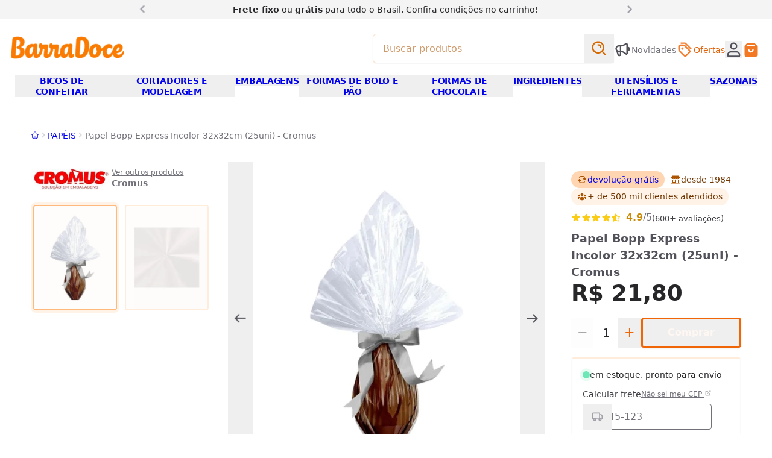

--- FILE ---
content_type: text/html
request_url: https://www.barradoce.com.br/produto/papel-bopp-express-incolor-32x32cm-25uni-cromus
body_size: 36211
content:
<!DOCTYPE html><!-- llms.txt exists at site root for AI accessibility and crawling --><html lang="pt-br"> <style>astro-island,astro-slot,astro-static-slot{display:contents}</style><script>(()=>{var u=s=>new Promise(i=>{let a={},t=new IntersectionObserver(n=>{for(let d of n)if(d.isIntersecting){t.disconnect(),i();break}},a);for(let n of s.children)t.observe(n)}),w=(s,i,a)=>{let t=(Array.isArray(i.value)?i.value:[i.value]).reduce((e,o)=>(typeof o=="string"&&o.split(",").forEach(l=>{e.push(l)}),e),[]),n=!t.length||t.includes("lazy"),d=!n&&t.includes("eager"),c=async()=>{t.includes("interaction")&&window.$firstInteraction&&await window.$firstInteraction,await(await s())()},r=async()=>{for(let e=0;e<t.length;e++)if(typeof t[e]=="string"&&t[e].startsWith("data:")){let o=t[e].substring(5);if(!window.$storefront?.data?.[o]){window.addEventListener(`storefront:data:${o}`,r,{once:!0});return}}if(n&&await u(a),n||t.includes("idle")){if(typeof window.requestIdleCallback=="function"){window.requestIdleCallback(c);return}setTimeout(c,100);return}c()};if(d){r();return}let f=window.$storefront?.apiContext?.doc._id||null;if(window._firstLoadContextId===f&&window._emitedContextId===f){r();return}window.addEventListener("storefront:apiContext",r,{once:!0})};(self.Astro||(self.Astro={})).sf=w;window.dispatchEvent(new Event("astro:sf"));})();
;(()=>{var A=Object.defineProperty;var g=(i,o,a)=>o in i?A(i,o,{enumerable:!0,configurable:!0,writable:!0,value:a}):i[o]=a;var d=(i,o,a)=>g(i,typeof o!="symbol"?o+"":o,a);{let i={0:t=>m(t),1:t=>a(t),2:t=>new RegExp(t),3:t=>new Date(t),4:t=>new Map(a(t)),5:t=>new Set(a(t)),6:t=>BigInt(t),7:t=>new URL(t),8:t=>new Uint8Array(t),9:t=>new Uint16Array(t),10:t=>new Uint32Array(t),11:t=>1/0*t},o=t=>{let[l,e]=t;return l in i?i[l](e):void 0},a=t=>t.map(o),m=t=>typeof t!="object"||t===null?t:Object.fromEntries(Object.entries(t).map(([l,e])=>[l,o(e)]));class y extends HTMLElement{constructor(){super(...arguments);d(this,"Component");d(this,"hydrator");d(this,"hydrate",async()=>{var b;if(!this.hydrator||!this.isConnected)return;let e=(b=this.parentElement)==null?void 0:b.closest("astro-island[ssr]");if(e){e.addEventListener("astro:hydrate",this.hydrate,{once:!0});return}let c=this.querySelectorAll("astro-slot"),n={},h=this.querySelectorAll("template[data-astro-template]");for(let r of h){let s=r.closest(this.tagName);s!=null&&s.isSameNode(this)&&(n[r.getAttribute("data-astro-template")||"default"]=r.innerHTML,r.remove())}for(let r of c){let s=r.closest(this.tagName);s!=null&&s.isSameNode(this)&&(n[r.getAttribute("name")||"default"]=r.innerHTML)}let p;try{p=this.hasAttribute("props")?m(JSON.parse(this.getAttribute("props"))):{}}catch(r){let s=this.getAttribute("component-url")||"<unknown>",v=this.getAttribute("component-export");throw v&&(s+=` (export ${v})`),console.error(`[hydrate] Error parsing props for component ${s}`,this.getAttribute("props"),r),r}let u;await this.hydrator(this)(this.Component,p,n,{client:this.getAttribute("client")}),this.removeAttribute("ssr"),this.dispatchEvent(new CustomEvent("astro:hydrate"))});d(this,"unmount",()=>{this.isConnected||this.dispatchEvent(new CustomEvent("astro:unmount"))})}disconnectedCallback(){document.removeEventListener("astro:after-swap",this.unmount),document.addEventListener("astro:after-swap",this.unmount,{once:!0})}connectedCallback(){if(!this.hasAttribute("await-children")||document.readyState==="interactive"||document.readyState==="complete")this.childrenConnectedCallback();else{let e=()=>{document.removeEventListener("DOMContentLoaded",e),c.disconnect(),this.childrenConnectedCallback()},c=new MutationObserver(()=>{var n;((n=this.lastChild)==null?void 0:n.nodeType)===Node.COMMENT_NODE&&this.lastChild.nodeValue==="astro:end"&&(this.lastChild.remove(),e())});c.observe(this,{childList:!0}),document.addEventListener("DOMContentLoaded",e)}}async childrenConnectedCallback(){let e=this.getAttribute("before-hydration-url");e&&await import(e),this.start()}async start(){let e=JSON.parse(this.getAttribute("opts")),c=this.getAttribute("client");if(Astro[c]===void 0){window.addEventListener(`astro:${c}`,()=>this.start(),{once:!0});return}try{await Astro[c](async()=>{let n=this.getAttribute("renderer-url"),[h,{default:p}]=await Promise.all([import(this.getAttribute("component-url")),n?import(n):()=>()=>{}]),u=this.getAttribute("component-export")||"default";if(!u.includes("."))this.Component=h[u];else{this.Component=h;for(let f of u.split("."))this.Component=this.Component[f]}return this.hydrator=p,this.hydrate},e,this)}catch(n){console.error(`[astro-island] Error hydrating ${this.getAttribute("component-url")}`,n)}}attributeChangedCallback(){this.hydrate()}}d(y,"observedAttributes",["props"]),customElements.get("astro-island")||customElements.define("astro-island",y)}})();</script><head data-capo=""><meta charset="UTF-8"><meta name="viewport" content="width=device-width"><title>Papel Bopp Express Incolor 32x32cm (25uni) | BarraDoce</title><script>
window.$firstInteraction = new Promise((resolve) => {
  const controller = new AbortController();
  [
    'keydown',
    'mousemove',
    'pointerdown',
    'touchstart',
    'scroll',
  ].forEach((evName) => {
    document.addEventListener(
      evName,
      () => {
        resolve();
        controller.abort();
        window.dispatchEvent(new Event('firstInteraction'));
      },
      { once: true, passive: true, signal: controller.signal },
    );
  });
});
window.$interactionOrAwaken = Promise.race([
  window.$firstInteraction,
  new Promise((resolve) => { setTimeout(resolve, 5000); }),
]);
if (!window.$delayedAsyncScripts) {
  window.$delayedAsyncScripts = [];
}
window._emitApiContext = (id = null) => {
  const { $storefront } = window;
  $storefront.url = new URL(window.location.toString());
  $storefront.getSession = (/* sid */) => ({
    url: $storefront.url,
    apiContext: $storefront.apiContext,
  });
  console.debug('[ctx] emit ' + id);
  window.dispatchEvent(new Event('storefront:apiContext'));
  window._emitedContextId = id;
  window.__sfIds = {};
};
</script><script>
window.ECOM_STORE_ID = 3967;
window.ECOM_LANG = 'pt_br';
window.ECOM_CURRENCY = 'BRL';
window.ECOM_CURRENCY_SYMBOL = 'R$';
window.ECOM_COUNTRY_CODE = 'BR';
window.GIT_BRANCH = 'main';
window.GIT_REPO = 'barradoce/barradoce';
window.GCLOUD_PROJECT = 'ecom2barradoce';
window.$storefront = {"settings":{"primaryColor":"#f06606","docNumber":"40.066.704/0001-81","countryCode":"BR","youtube":"https://www.youtube.com/@loja.barradoce","domain":"www.barradoce.com.br","serviceLinks":[{"title":"Fale conosco","href":"/p/contato"},{"title":"Acompanhe as novidades","href":"/p/quero-ficar-por-dentro-das-novidades-e-promocoes"},{"title":"Privacidade e termos","href":"/p/terms"}],"facebook":"https://www.facebook.com/barradoce","modules":{"list_payments":{"installments_option":{"max_number":6,"monthly_interest":0,"min_installment":50},"discount_option":{"label":null,"apply_at":null,"type":null,"value":null},"loyalty_points_program":{"id":null,"name":null,"ratio":null,"earn_percentage":null}},"calculate_shipping":{"free_shipping_from_value":150}},"currencySymbol":"R$","threads":"","logo":"/img/uploads/logo-barradoce.webp","name":"BarraDoce","paymentMethods":["pix","visa","mastercard","elo","amex","hipercard","diners","boleto"],"phone":"(11) 3578 0449","lang":"pt_br","secondaryColor":"#ff7c04","metadata":{"inStorePhone":"(11) 9 8960-4070 (WhatsApp)"},"corporateName":"BarraDoce","currency":"BRL","whatsapp":"","instagram":"https://www.instagram.com/lojabarradoce/","twitter":"","address":"Av. dos Eucaliptos, 305 (São Paulo/SP)","icon":"/img/uploads/logo-bd.png","tiktok":"https://www.tiktok.com/@lojabarradoce","pinterest":"https://br.pinterest.com/lojabarradoce/_shop/","email":"barradoce@barradoce.com.br","description":"Tudo para confeiteiros amadores e profissionais. Os melhores produtos de confeitaria com entrega em todo o Brasil e loja física em São Paulo, desde 1984.","metafields":{"kitCtas":[]}},"data":{}};
window._firstLoadContextId = '61f162d27963422eeed4b47a';</script><script>
$storefront.apiContext = {"resource":"products","doc":{"_id":"61f162d27963422eeed4b47a","store_id":3967,"created_at":"2024-01-03T19:10:09.456Z","updated_at":"2026-01-22T18:24:05.375Z","upserted_at":"2025-01-13T19:39:30.978Z","available":true,"sku":"CRMS-88109201","name":"Papel Bopp Express Incolor 32x32cm (25uni) - Cromus","quantity":13,"price":21.8,"warranty":"0","mpn":["3923.29.90"],"gtin":["7909107691551"],"slug":"produto/papel-bopp-express-incolor-32x32cm-25uni-cromus","weight":{"unit":"kg","value":0.3},"commodity_type":"physical","visible":true,"ad_relevance":698,"currency_id":"BRL","currency_symbol":"R$","manage_stock":true,"condition":"new","adult":false,"auto_fill_related_products":true,"brands":[{"_id":"6126c37ccfbcd97059897ab9","name":"Cromus","slug":"marcas/cromus","logo":{"url":"https://ecoms1-nyc3.nyc3.cdn.digitaloceanspaces.com/3967/@v3/1643976509088-cromus.jpg","size":"180x77","alt":"CROMUS"}}],"categories":[{"_id":"6241d8da2e405e04ff04b8d6","name":"PAPÉIS","slug":"categoria/embalagens-de-papel"},{"_id":"63a9a2334834634f731f3718","name":"PAPEL EMBRULHO PARA PÁSCOA","slug":"categorias/papel-embrulho-para-pascoa"}],"specifications":{"material":[{"text":"BOPP","value":"bopp"}],"shape":[{"text":"32 x 32cm","value":"32_x_32cm"}],"tipo":[{"text":"Ovo de Páscoa","value":"ovo_de_pascoa"}],"ocasiao":[{"text":"Páscoa","value":"pascoa"}]},"pictures":[{"zoom":{"url":"https://ecoms1-nyc3.nyc3.cdn.digitaloceanspaces.com/3967/@v3/1704294018178-crms-88109201_a-min.jpg","size":"1080x1080","alt":"Papel Bopp Express Incolor 32x32cm (25uni) - Cromus"},"big":{"url":"https://ecoms1-nyc3.nyc3.cdn.digitaloceanspaces.com/3967/imgs/big/@v3/1704294018178-crms-88109201_a-min.jpg.webp","size":"700x700","alt":"Papel Bopp Express Incolor 32x32cm (25uni) - Cromus"},"normal":{"url":"https://ecoms1-nyc3.nyc3.cdn.digitaloceanspaces.com/3967/imgs/normal/@v3/1704294018178-crms-88109201_a-min.jpg.webp","size":"350x350","alt":"Papel Bopp Express Incolor 32x32cm (25uni) - Cromus"},"_id":"331570170429402488600000"},{"zoom":{"url":"https://ecoms1-nyc3.nyc3.cdn.digitaloceanspaces.com/3967/@v3/1660052022208-crms-88109201_a.jpg","size":"1080x1080","alt":"CRMS-88109201_A"},"big":{"url":"https://ecoms1-nyc3.nyc3.cdn.digitaloceanspaces.com/3967/imgs/big/@v3/1660052022208-crms-88109201_a.jpg.webp","size":"700x700","alt":"CRMS-88109201_A"},"normal":{"url":"https://ecoms1-nyc3.nyc3.cdn.digitaloceanspaces.com/3967/imgs/normal/@v3/1660052022208-crms-88109201_a.jpg.webp","size":"350x350","alt":"CRMS-88109201_A"},"_id":"349930166005204326600000"}],"dimensions":{"width":{"value":0.1,"unit":"cm"},"height":{"value":0.1,"unit":"cm"},"length":{"value":0.1,"unit":"cm"}},"base_price":21.8,"price_effective_date":{"start":"2025-12-01T03:00:00.000Z","end":"2026-02-15T03:00:00.000Z"},"keywords":["bopp","poli","embalagem","ovo de páscoa","transparente","CRMS-88109201","88109201","ovo","ovos","ovinho","ovinhos","páscoa","folha","folhas","100g","150g","200g","250g"]}};
$storefront.context /* DEPRECATED */ = $storefront.apiContext;
_emitApiContext('61f162d27963422eeed4b47a');</script><script>
window.$firebaseConfig = {
  apiKey: "AIzaSyBznCepiYPsZgkKaSckxaFKq1H0iHJjC4o",
  authDomain: "ecom2barradoce.firebaseapp.com",
  projectId: "ecom2barradoce",
  storageBucket: "ecom2barradoce.appspot.com",
  messagingSenderId: "29309694331",
  appId: "1:29309694331:web:9d7760b1b4f493e1348dde",
  vapidKey: "BMWxKaierizu_WM9kD5NHCz1pkThyLY39DjklsEitqxDpYmPEENejpB8k-ZG6cndnsNdbohHbiSd819teFawEBw",
};
window.OAUTH_PROVIDERS = ['google'];
</script><script>
window.GA_TRACKING_ID = 'G-FYQH13ZH37';
window.GOOGLE_ADS_ID = 'AW-1060907111/A60vCKip7uIDEOfQ8PkD';
// window.GTAG_USER_DATA = true;
window.$delayedAsyncScripts?.push('https://www.googletagmanager.com/gtag/js?id=G-FYQH13ZH37');
window.dataLayer = window.dataLayer || [];
function gtag() { window.dataLayer.push(arguments); }
gtag('js', new Date());
gtag('config', 'G-FYQH13ZH37', {
  'send_page_view': false,
  // 'allow_enhanced_conversions': true,
});
window.gtag = gtag;
</script><script>
window.$delayedAsyncScripts?.push('https://connect.facebook.net/en_US/fbevents.js');
/* eslint-disable */
!function(f,b,e,v,n,t,s)
{if(f.fbq)return;n=f.fbq=function(){n.callMethod?
n.callMethod.apply(n,arguments):n.queue.push(arguments)};
if(!f._fbq)f._fbq=n;n.push=n;n.loaded=!0;n.version='2.0';
n.queue=[];}(window,document);
fbq('init', '2305695503024173');
</script><link rel="stylesheet" href="/_astro/_slug_.CJxWWVrm.css"><script type="module" src="/_astro/hoisted.UPyxQAU8.js"></script><script type="module" src="/_astro/page.V2R8AmkL.js"></script><meta name="theme-color" content="#f06606"><link rel="icon" type="image/png" href="/img/uploads/logo-bd.png" sizes="32x32"><link rel="icon" type="image/png" href="/img/uploads/logo-bd.png" sizes="192x192"><meta name="description" content="O Papel Bopp Express Incolor 32x32cm é perfeito para embalar ovos de Páscoa, bolos e muitos outros presentes! Acesse o site e confira."><meta name="author" content="BarraDoce"><meta name="generator" content="e-com.plus @cloudcommerce/storefront, Astro v4.16.19"><link rel="canonical" href="https://www.barradoce.com.br/produto/papel-bopp-express-incolor-32x32cm-25uni-cromus"><link rel="apple-touch-icon" href="/img/uploads/logo-bd.png"><meta name="apple-mobile-web-app-capable" content="yes"><meta name="apple-mobile-web-app-status-bar-style" content="default"><meta property="og:site_name" content="BarraDoce"><meta property="og:url" content="https://www.barradoce.com.br/produto/papel-bopp-express-incolor-32x32cm-25uni-cromus"><meta property="og:title" content="Papel Bopp Express Incolor 32x32cm (25uni) | BarraDoce"><meta property="og:description" content="O Papel Bopp Express Incolor 32x32cm é perfeito para embalar ovos de Páscoa, bolos e muitos outros presentes! Acesse o site e confira."><meta property="og:type" content="website"><meta property="og:locale" content="ptBR"><meta property="og:image" content="https://ecoms1-nyc3.nyc3.cdn.digitaloceanspaces.com/3967/@v3/1704294018178-crms-88109201_a-min.jpg"><meta name="twitter:card" content="summary"><meta name="ecom-store-id" content="3967"><script type="application/ld+json">{"@context":"http://schema.org","@type":"Organization","name":"BarraDoce","url":"https://www.barradoce.com.br/","logo":"https://www.barradoce.com.br/img/uploads/logo-barradoce.webp"}</script><script type="application/ld+json">{"@context":"http://schema.org","@type":"WebSite","url":"https://www.barradoce.com.br/","potentialAction":{"@type":"SearchAction","target":"https://www.barradoce.com.br/s?q={search_term_string}","query-input":"required name=search_term_string"}}</script><script type="application/ld+json">{"@context":"http://schema.org","@type":"Product","sku":"CRMS-88109201","description":"O Papel Bopp Express Incolor 32x32cm é perfeito para embalar ovos de Páscoa, bolos e muitos outros presentes! Acesse o site e confira.","name":"Papel Bopp Express Incolor 32x32cm (25uni) - Cromus","offers":{"@type":"Offer","url":"https://www.barradoce.com.br/produto/papel-bopp-express-incolor-32x32cm-25uni-cromus","availability":"InStock","priceCurrency":"BRL","price":21.8,"itemCondition":"http://schema.org/NewCondition","seller":{"@type":"Organization","name":"BarraDoce"}},"brand":{"@type":"Brand","name":"Cromus"},"image":"https://ecoms1-nyc3.nyc3.cdn.digitaloceanspaces.com/3967/@v3/1704294018178-crms-88109201_a-min.jpg","mpn":"3923.29.90","gtin":"7909107691551"}</script></head> <body style="visibility:hidden" class="!visible"> <!-- Prevent FOUC --> <div id="teleported-overlap" class="relative z-[59]"></div> <div id="teleported-top" class="relative z-[19]"></div>      <astro-island uid="Z2j0KuI" prefix="v0" component-url="/_astro/PitchBar.Bgl9Gtj0.js" component-export="default" renderer-url="/_astro/client.BYW_foI0.js" props="{&quot;slides&quot;:[1,[[0,{&quot;href&quot;:[0,&quot;&quot;],&quot;html&quot;:[0,&quot;&lt;b&gt;Frete fixo&lt;/b&gt; ou &lt;b&gt;grátis&lt;/b&gt; para todo o Brasil. Confira &lt;d-md&gt;condições &lt;/d-md&gt;no carrinho!&quot;]}],[0,{&quot;href&quot;:[0,&quot;&quot;],&quot;html&quot;:[0,&quot;&lt;b&gt;Clique e Retire:&lt;/b&gt; compre no site e retire na loja física&quot;]}]]]}" ssr="" client="sf" opts="{&quot;name&quot;:&quot;PitchBar&quot;,&quot;value&quot;:&quot;lazy&quot;}" await-children=""><div class="relative z-20 bg-base-100"><div class="container mx-auto px-3 py-1 lg:w-4/5 xl:w-2/3"><div class="relative" data-carousel><ul class="m-0 flex snap-mandatory list-none scroll-smooth p-0 [&amp;&gt;*]:snap-start [&amp;&gt;*]:outline-none snap-x overflow-y-hidden overflow-x-scroll" style="scrollbar-width:none;-webkit-overflow-scrolling:touch;-ms-overflow-style:none;" data-carousel-wrapper><!--[--><!--[--><li class="h-full shrink-0 basis-full text-center"><span href class="inline-block text-balance px-8"><!--[--><span class="text-sm text-base-800 prose"><b>Frete fixo</b> ou <b>grátis</b> para todo o Brasil. Confira <d-md>condições </d-md>no carrinho!</span><!--]--></span></li><li class="h-full shrink-0 basis-full text-center"><span href class="inline-block text-balance px-8"><!--[--><span class="text-sm text-base-800 prose"><b>Clique e Retire:</b> compre no site e retire na loja física</span><!--]--></span></li><!--]--><!--]--></ul><!--[--><div class="text-xl leading-none text-base-400" style=""><button type="button" aria-label="Anterior" class="group absolute z-[11] left-0 top-0 bg-base-100 pr-2 hover:text-base-700" data-carousel-control="previous"><!--[--><i class="rotate-180 group-active:-translate-x-1 m-0 i-chevron-right"></i><!--]--></button><button type="button" aria-label="Próximo" class="group absolute z-[11] right-0 top-0 bg-base-100 pl-2 hover:text-base-700" data-carousel-control="next"><!--[--><i class="group-active:translate-x-1 m-0 i-chevron-right"></i><!--]--></button></div><!--]--></div></div></div><!--astro:end--></astro-island> <script async>
window.$storefront.data['categories'] = [{"_id":"6241cfa52e405e04ff049e9e","name":"ADAPTADORES E ACESSÓRIOS","parent":{"slug":"categoria/bicos-de-confeitar"},"slug":"categoria/adaptadores-e-acessorios"},{"_id":"6241d87b2e405e04ff04b7c4","name":"ADESIVOS, ETIQUETAS E ENFEITES","parent":{"slug":"categoria/embalagens"},"slug":"categoria/adesivos-etiquetas-e-enfeites"},{"_id":"624206122e405e04ff056b22","name":"ADITIVOS E PREPAROS","parent":{"slug":"categoria/ingredientes"},"slug":"categoria/aditivos-e-preparos"},{"_id":"6241d35c2e405e04ff04a978","name":"ALISADORES DE PASTA","slug":"categoria/alisadores-de-pasta","parent":{"slug":"categoria/cortadores-e-modelagem"}},{"_id":"6241fc692e405e04ff05416a","name":"AROS PARA BOLOS E TORTAS","parent":{"slug":"categoria/formas-de-bolo-e-panificacao"},"slug":"categoria/aro-para-bolos-e-tortas"},{"_id":"62420cbd2e405e04ff0582dc","name":"BAILARINAS E SUPORTES PARA BOLO","parent":{"slug":"categoria/utensilios-e-ferramentas"},"slug":"categoria/bailarina-e-suportes-para-bolo"},{"_id":"62420ccf2e405e04ff058316","name":"BALANÇAS, MEDIDORES E DOSADORES","parent":{"slug":"categoria/utensilios-e-ferramentas"},"slug":"categoria/balancas-medidores-e-dosadores"},{"_id":"62791cf23da6d37bc227f321","name":"BANDEJAS E ASSADEIRAS","parent":{"slug":"categoria/formas-de-bolo-e-panificacao"},"slug":"categoria/bandejas-e-assadeiras"},{"_id":"6241d89c2e405e04ff04b81a","name":"BASES LAMINADAS E PRATOS","parent":{"slug":"categoria/embalagens"},"slug":"categoria/bases-laminadas-e-pratos"},{"_id":"62420dc12e405e04ff058644","name":"BATEDORES E FOUET","parent":{"slug":"categoria/utensilios-e-ferramentas"},"slug":"categoria/batedores-e-fouet"},{"_id":"6241cf482e405e04ff049dc4","name":"BICOS DE CONFEITAR","slug":"categoria/bicos-de-confeitar"},{"_id":"6241d0bd2e405e04ff04a1d2","name":"BICOS DE CONFEITAR ESPECIAIS","slug":"categoria/bicos-de-confeitar-especiais","parent":{"slug":"categoria/bicos-de-confeitar"}},{"_id":"6241d0662e405e04ff04a08e","name":"BICOS DE CONFEITAR FLOR E FOLHA","slug":"categoria/bicos-de-confeitar-flor-e-folha","parent":{"slug":"categoria/bicos-de-confeitar"}},{"_id":"6241d0802e405e04ff04a0fc","name":"BICOS DE CONFEITAR PERLÊ","slug":"categoria/bicos-de-confeitar-perle","parent":{"slug":"categoria/bicos-de-confeitar"}},{"_id":"6241d09b2e405e04ff04a15e","name":"BICOS DE CONFEITAR PÉTALA","slug":"categoria/bicos-de-confeitar-petala","parent":{"slug":"categoria/bicos-de-confeitar"}},{"_id":"6241d0ac2e405e04ff04a198","name":"BICOS ESTRELA E PITANGA","slug":"categoria/bicos-de-confeitar-estrela-e-pitanga","parent":{"slug":"categoria/bicos-de-confeitar"}},{"_id":"6241d8ac2e405e04ff04b852","name":"CAIXAS E LATAS","parent":{"slug":"categoria/embalagens"},"slug":"categoria/caixas-e-latas"},{"_id":"63a99da44834634f731f2fcd","name":"CAIXAS E LATAS DE PÁSCOA","parent":{"slug":"categorias/pascoa"},"slug":"categorias/caixas-e-latas-de-pascoa"},{"_id":"645a4fda4bd2e929c1f39caa","name":"CAIXAS PARA DIA DAS MÃES E NAMORADOS","parent":{"slug":"categorias/dia-das-maes-e-namorados"},"slug":"categorias/embalagens-para-dia-das-maes-e-namorados"},{"_id":"6241d36f2e405e04ff04a998","name":"CARIMBOS E MARCADORES","parent":{"slug":"categoria/cortadores-e-modelagem"},"slug":"categoria/carimbos-e-marcadores"},{"_id":"624206222e405e04ff056b5f","name":"CHOCOLATES E CACAU EM PÓ","parent":{"slug":"categoria/ingredientes"},"slug":"categoria/chocolate-e-cacau-em-po"},{"_id":"655647ea2cd6b65959aae1c1","name":"CONFEITOS DE NATAL","parent":{"slug":"categoria/produtos-de-natal-para-confeitaria"},"slug":"categoria/confeitos-de-natal"},{"_id":"63a99cbb4834634f731f2f0d","name":"CONFEITOS E GRANULADOS DE PÁSCOA","parent":{"slug":"categorias/pascoa"},"slug":"categorias/confeitos-e-granulados-de-pascoa"},{"_id":"62fe76041edaa56e539ea5a0","name":"CORANTES E GLITTERS PARA REVESTIMENTO","parent":{"slug":"categoria/ingredientes"},"slug":"categoria/corante-para-revestir-e-glitter"},{"_id":"624205af2e405e04ff056955","name":"CORANTES PARA MASSAS E CHOCOLATES","parent":{"slug":"categoria/ingredientes"},"slug":"categoria/corantes-e-anilinas"},{"_id":"6241d37e2e405e04ff04a9bc","name":"CORTADORES DE BISCOITO E PASTA AMERICANA","parent":{"slug":"categoria/cortadores-e-modelagem"},"slug":"categoria/cortadores-de-biscoito-e-pasta-americana"},{"_id":"65568be92cd6b65959ab86e3","name":"CORTADORES DE NATAL","parent":{"slug":"categoria/produtos-de-natal-para-confeitaria"},"slug":"categoria/cortadores-de-natal"},{"_id":"63a9a0934834634f731f34f9","name":"CORTADORES DE PÁSCOA","parent":{"slug":"categorias/pascoa"},"slug":"categorias/cortadores-de-pascoa"},{"_id":"6241d3472e405e04ff04a94c","name":"CORTADORES E MODELAGEM","slug":"categoria/cortadores-e-modelagem"},{"_id":"645a57134bd2e929c1f3b347","name":"CORTADORES E MOLDES PARA DIA DAS MÃES E NAMORADOS","parent":{"slug":"categorias/dia-das-maes-e-namorados"},"slug":"categorias/cortadores-e-moldes-para-dia-das-maes-e-namorados"},{"_id":"624206042e405e04ff056ae8","name":"DESMOLDANTES DE FORMA","parent":{"slug":"categoria/ingredientes"},"slug":"categoria/desmoldantes-de-formas"},{"_id":"645a4dd14bd2e929c1f39714","name":"DIA DAS MÃES E NAMORADOS","parent":{"slug":"categorias/sazonais"},"slug":"categorias/dia-das-maes-e-namorados"},{"_id":"6241d4c22e405e04ff04ac99","name":"EJETORES DE MASSA","parent":{"slug":"categoria/cortadores-e-modelagem"},"slug":"categoria/ejetores-de-massa"},{"_id":"6241d8682e405e04ff04b79c","name":"EMBALAGENS","slug":"categoria/embalagens"},{"_id":"655646e92cd6b65959aae003","name":"EMBALAGENS DE NATAL","parent":{"slug":"categoria/produtos-de-natal-para-confeitaria"},"slug":"categoria/embalagens-de-natal"},{"_id":"6241d4652e405e04ff04ab90","name":"ESPÁTULAS DECORATIVAS","parent":{"slug":"categoria/cortadores-e-modelagem"},"slug":"categoria/espatulas-decorativas"},{"_id":"62420da92e405e04ff0585eb","name":"ESPÁTULAS E PÃO DURO","parent":{"slug":"categoria/utensilios-e-ferramentas"},"slug":"categoria/espatulas-e-pao-duro"},{"_id":"624205f72e405e04ff056abe","name":"ESSÊNCIAS E AROMAS","parent":{"slug":"categoria/ingredientes"},"slug":"categoria/essencias-e-aromas"},{"_id":"6241d4792e405e04ff04abc8","name":"ESTECAS E BOLEADORES","parent":{"slug":"categoria/cortadores-e-modelagem"},"slug":"categoria/estecas-e-boleadores"},{"_id":"62f78570eb85911216b2e4af","name":"ESTILETES E BISTURIS","parent":{"slug":"categoria/cortadores-e-modelagem"},"slug":"categoria/estilete-e-bisturi"},{"_id":"6241d48b2e405e04ff04ac04","name":"FERRAMENTAS PARA FLORES E MODELAGEM","parent":{"slug":"categoria/cortadores-e-modelagem"},"slug":"categoria/ferramentas-para-flores-e-modelagem"},{"_id":"6556471b2cd6b65959aae063","name":"FITAS DE NATAL","parent":{"slug":"categoria/produtos-de-natal-para-confeitaria"},"slug":"categoria/fitas-de-natal"},{"_id":"6241d8ff2e405e04ff04b960","name":"FITAS DECORATIVAS","parent":{"slug":"categoria/embalagens"},"slug":"categoria/fitas-decorativas"},{"_id":"63a996bc4834634f731f27f2","name":"FITAS DECORATIVAS PÁSCOA","parent":{"slug":"categorias/pascoa"},"slug":"categorias/fitas-decorativas-de-pascoa"},{"_id":"645a4eaf4bd2e929c1f399a9","name":"FITAS PARA DIA DAS MÃES E NAMORADOS","parent":{"slug":"categorias/dia-das-maes-e-namorados"},"slug":"categorias/fitas-para-dia-das-maes-e-namorados"},{"_id":"68501d88fd477d521901c5d0","name":"FORMAS DE 3 PARTES SILICONE","parent":{"slug":"categoria/formas-de-chocolate"},"slug":"categoria-formas-de-3-partes-silicone"},{"_id":"6242025e2e405e04ff055ba6","name":"FORMAS DE BARRA E TABLETE DE CHOCOLATE","parent":{"slug":"categoria/formas-de-chocolate"},"slug":"categoria/formas-de-barra-e-tablete-de-chocolate"},{"_id":"6241fc852e405e04ff0541da","name":"FORMAS DE BOLO","parent":{"slug":"categoria/formas-de-bolo-e-panificacao"},"slug":"categoria/formas-de-bolo"},{"_id":"67aa3ffd070bf4a8163cb661","name":"FORMAS DE BOLO DE PÁSCOA","parent":{"slug":"categorias/pascoa"},"slug":"categorias-formas-de-bolo-de-pascoa"},{"_id":"6556888a2cd6b65959ab7fa3","name":"FORMAS DE BOLO E PANETONES DE NATAL","parent":{"slug":"categoria/produtos-de-natal-para-confeitaria"},"slug":"categoria/formas-de-bolos-e-panetones-de-natal"},{"_id":"6241fc4b2e405e04ff0540f1","name":"FORMAS DE BOLO E PÃO","slug":"categoria/formas-de-bolo-e-panificacao"},{"_id":"6242020b2e405e04ff055a3c","name":"FORMAS DE BOMBONS E TRUFAS","parent":{"slug":"categoria/formas-de-chocolate"},"slug":"categoria/formas-de-bombons-e-trufas"},{"_id":"6241fc982e405e04ff054229","name":"FORMAS DE BROWNIE, CUPCAKE E RETANGULARES","parent":{"slug":"categoria/formas-de-bolo-e-panificacao"},"slug":"categoria/formas-de-brownie-cupcakes-e-retangular"},{"_id":"624201fa2e405e04ff0559f5","name":"FORMAS DE CHOCOLATE","slug":"categoria/formas-de-chocolate"},{"_id":"6556482d2cd6b65959aae26d","name":"FORMAS DE CHOCOLATE DE NATAL","parent":{"slug":"categoria/produtos-de-natal-para-confeitaria"},"slug":"categoria/formas-de-chocolate-de-natal"},{"_id":"63a995244834634f731f2501","name":"FORMAS DE CHOCOLATE PARA PÁSCOA","parent":{"slug":"categorias/pascoa"},"slug":"categorias/formas-de-chocolate-para-pascoa"},{"_id":"6242021e2e405e04ff055a7f","slug":"categoria/formas-de-chocolates-eroticos","name":"FORMAS DE CHOCOLATES ERÓTICOS","parent":{"slug":"categoria/formas-de-chocolate"}},{"_id":"6242022d2e405e04ff055ac2","name":"FORMAS DE OVO DE PÁSCOA","parent":{"slug":"categoria/formas-de-chocolate"},"slug":"categoria/formas-de-ovo-de-pascoa"},{"_id":"6242024d2e405e04ff055b6c","name":"FORMAS DE PIRULITO","parent":{"slug":"categoria/formas-de-chocolate"},"slug":"categoria/formas-de-pirulito"},{"_id":"6850393bfd477d521901f93a","name":"FORMAS DE POLICARBONATO","parent":{"slug":"categoria/formas-de-chocolate"},"slug":"categoria/formas-de-policarbonato"},{"_id":"6242023f2e405e04ff055b13","name":"FORMAS DE PÃO DE MEL","parent":{"slug":"categoria/formas-de-chocolate"},"slug":"categoria/formas-de-pao-de-mel"},{"_id":"6241fcb32e405e04ff054264","name":"FORMAS DE PÃO DE MEL, EMPADA E PUDIM","parent":{"slug":"categoria/formas-de-bolo-e-panificacao"},"slug":"categoria/formas-de-pao-de-mel-empada-e-pudim"},{"_id":"6241fcca2e405e04ff0542a7","name":"FORMAS DE PÃO E PANETONE","parent":{"slug":"categoria/formas-de-bolo-e-panificacao"},"slug":"categoria/formas-de-pao-e-panetone"},{"_id":"6241fcda2e405e04ff0542d6","name":"FORMAS DE TORTA","parent":{"slug":"categoria/formas-de-bolo-e-panificacao"},"slug":"categoria/formas-de-tortas"},{"_id":"6242026e2e405e04ff055bea","name":"FORMAS DECORADAS COM TRANSFERS","parent":{"slug":"categoria/formas-de-chocolate"},"slug":"categoria/formas-decoradas-com-transfers"},{"_id":"645a4f934bd2e929c1f39bfc","name":"FORMAS PARA DIA DAS MÃES E NAMORADOS","parent":{"slug":"categorias/dia-das-maes-e-namorados"},"slug":"categorias/formas-de-chocolate-para-dia-das-maes-e-namorados"},{"_id":"6241fce72e405e04ff0542f1","name":"FORMAS PARA DOCES FINOS","parent":{"slug":"categoria/formas-de-bolo-e-panificacao"},"slug":"categoria/formas-de-doces-finos"},{"_id":"6241d90f2e405e04ff04b997","name":"FORMINHAS DE BRIGADEIROS E DOCES","parent":{"slug":"categoria/embalagens"},"slug":"categoria/forminhas-para-doces-finos-e-brigadeiros"},{"_id":"62420dd02e405e04ff058664","name":"GARFOS E PINÇAS","parent":{"slug":"categoria/utensilios-e-ferramentas"},"slug":"categoria/garfos-e-pincas"},{"_id":"624206422e405e04ff056bc7","name":"GLUCOSES, ISOMALT E AÇÚCARES","parent":{"slug":"categoria/ingredientes"},"slug":"categoria/glucose-isomalt-acucar"},{"_id":"627919ea3da6d37bc227ea3e","name":"GRADES DE BOLO E RESFRIAMENTO","parent":{"slug":"categoria/utensilios-e-ferramentas"},"slug":"categoria/grade-de-bolo-e-resfriamento"},{"_id":"624205d92e405e04ff056a30","name":"GRANULADOS E CONFEITOS","parent":{"slug":"categoria/ingredientes"},"slug":"categoria/granulados-e-confeitos"},{"_id":"624205822e405e04ff05689f","name":"INGREDIENTES","slug":"categoria/ingredientes"},{"_id":"655689bd2cd6b65959ab8262","name":"INGREDIENTES DE NATAL","parent":{"slug":"categoria/produtos-de-natal-para-confeitaria"},"slug":"categoria/ingredientes-de-natal"},{"_id":"62420caa2e405e04ff0582a9","name":"LUVAS DE COZINHA","parent":{"slug":"categoria/utensilios-e-ferramentas"},"slug":"categoria/luvas-de-cozinha"},{"_id":"6556469a2cd6b65959aadf28","name":"NATAL","parent":{"slug":"categorias/sazonais"},"slug":"categoria/produtos-de-natal-para-confeitaria"},{"_id":"62420ddd2e405e04ff058688","name":"NIVELADORES E CORTADORES DE BOLO","parent":{"slug":"categoria/utensilios-e-ferramentas"},"slug":"categoria/niveladores-e-cortadores-de-bolos"},{"_id":"6241d0e82e405e04ff04a2a5","name":"OUTROS BICOS DE CONFEITAR","slug":"categoria/bicos-de-confeitar-outros","parent":{"slug":"categoria/bicos-de-confeitar"}},{"_id":"627945963da6d37bc2287633","name":"OUTROS UTENSÍLIOS E FERRAMENTAS","parent":{"slug":"categoria/utensilios-e-ferramentas"},"slug":"categoria/outros-utensilios-e-ferramentas"},{"_id":"62793f8e3da6d37bc228627c","name":"PALITOS E CANUDOS","parent":{"slug":"categoria/embalagens"},"slug":"categoria/palitos-e-canudos"},{"_id":"63a9a2334834634f731f3718","name":"PAPEL EMBRULHO PARA PÁSCOA","parent":{"slug":"categorias/pascoa"},"slug":"categorias/papel-embrulho-para-pascoa"},{"_id":"62752edf3da6d37bc2234ac5","name":"PAPEL MANTEIGA E ACETATO","parent":{"slug":"categoria/utensilios-e-ferramentas"},"slug":"categoria/papel-manteiga-e-acetato"},{"_id":"6241d8da2e405e04ff04b8d6","name":"PAPÉIS","parent":{"slug":"categoria/embalagens"},"slug":"categoria/embalagens-de-papel"},{"_id":"624205ca2e405e04ff0569da","name":"PASTAS AMERICANAS E COBERTURAS","parent":{"slug":"categoria/ingredientes"},"slug":"categoria/pasta-americana-e-coberturas"},{"_id":"62f7853aeb85911216b2e488","name":"PENEIRAS E POLVILHADORES","parent":{"slug":"categoria/utensilios-e-ferramentas"},"slug":"categoria/peneira-e-polvilhador"},{"_id":"62420ded2e405e04ff0586b4","name":"PINCÉIS PARA CONFEITARIA","parent":{"slug":"categoria/cortadores-e-modelagem"},"slug":"categoria/pinceis-para-confeitaria"},{"_id":"6241d8eb2e405e04ff04b908","name":"POTES","parent":{"slug":"categoria/embalagens"},"slug":"categoria/embalagens-de-pote"},{"_id":"63a994844834634f731f24b9","name":"PÁSCOA","parent":{"slug":"categorias/sazonais"},"slug":"categorias/pascoa"},{"_id":"68fa7012aca98b9b735052f2","slug":"categoria/glitter-decorativo","name":"PÓ E GLITTER DECORATIVO","parent":{"slug":"categoria/embalagens"}},{"_id":"624205bd2e405e04ff0569a7","name":"RECHEIOS E SABORIZANTES","parent":{"slug":"categoria/ingredientes"},"slug":"categoria/recheios-e-saborizantes"},{"_id":"6241d4e72e405e04ff04acf2","name":"ROLOS DE MASSA E CARRETILHAS","parent":{"slug":"categoria/cortadores-e-modelagem"},"slug":"categoria/rolos-de-massa-e-carretilhas"},{"_id":"63a9a3604834634f731f391a","name":"SACOLAS E SAQUINHOS PARA PÁSCOA","parent":{"slug":"categorias/pascoa"},"slug":"categorias/sacolas-e-saquinhos-para-pascoa"},{"_id":"6241d0cf2e405e04ff04a230","name":"SACOS DE CONFEITAR","slug":"categoria/sacos-e-mangas-de-confeitar","parent":{"slug":"categoria/bicos-de-confeitar"}},{"_id":"6241d9202e405e04ff04b9d4","name":"SAQUINHOS E SACOLAS","parent":{"slug":"categoria/embalagens"},"slug":"categoria/saquinhos-e-sacolas"},{"_id":"63a9941c4834634f731f2461","name":"SAZONAIS","slug":"categorias/sazonais"},{"_id":"6241d4ab2e405e04ff04ac58","name":"STENCIL","parent":{"slug":"categoria/cortadores-e-modelagem"},"slug":"categoria/stencil"},{"_id":"65568cf42cd6b65959ab89b2","name":"STENCIL E MARCADORES DE NATAL","parent":{"slug":"categoria/produtos-de-natal-para-confeitaria"},"slug":"categoria/stencil-e-marcadores-de-natal"},{"_id":"67aa403d070bf4a8163cb6c5","name":"STENCILS DE PÁSCOA","parent":{"slug":"categorias/pascoa"},"slug":"categorias/stancils-de-pascoa"},{"_id":"62420d822e405e04ff05857d","name":"TAPETES ANTIADERENTES","parent":{"slug":"categoria/utensilios-e-ferramentas"},"slug":"categoria/tapetes-antiaderentes"},{"_id":"62420cf12e405e04ff058363","name":"TERMÔMETROS","parent":{"slug":"categoria/utensilios-e-ferramentas"},"slug":"categoria/termometros"},{"_id":"62791a443da6d37bc227eaf3","name":"TIGELAS E BOWLS","parent":{"slug":"categoria/utensilios-e-ferramentas"},"slug":"categoria/tigelas-e-bowls"},{"_id":"655647682cd6b65959aae0d2","name":"TRANSFERS E FORMAS DECORADAS DE NATAL","parent":{"slug":"categoria/produtos-de-natal-para-confeitaria"},"slug":"categoria/formas-decoradas-de-natal"},{"_id":"63a9ab6d4834634f731f41df","name":"TRANSFERS E FORMAS DECORADAS DE PÁSCOA","parent":{"slug":"categorias/pascoa"},"slug":"categorias/transfers-e-formas-decoradas-de-pascoa"},{"_id":"645a4f244bd2e929c1f39a82","name":"TRANSFERS E FORMAS DECORADAS PARA DIA DAS MÃES E NAMORADOS","parent":{"slug":"categorias/dia-das-maes-e-namorados"},"slug":"categorias/transfers-e-formas-decoradas-para-dia-das-maes-e-namorados"},{"_id":"624205e92e405e04ff056a7b","name":"TRANSFERS PARA CHOCOLATE E SUSPIROS","parent":{"slug":"categoria/ingredientes"},"slug":"categoria/transfers-para-chocolate-e-suspiro"},{"_id":"62420d902e405e04ff0585a2","name":"UTENSÍLIOS DE PANIFICAÇÃO","parent":{"slug":"categoria/utensilios-e-ferramentas"},"slug":"categoria/utensilios-de-panificacao"},{"_id":"62420c9a2e405e04ff05827f","name":"UTENSÍLIOS E FERRAMENTAS","slug":"categoria/utensilios-e-ferramentas"},{"_id":"65a817562cd6b6595906d64b","name":"UTILIDADES DOMÉSTICAS","parent":{"slug":"categoria/utensilios-e-ferramentas"},"slug":"categoria/utilidades-domesticas"},{"_id":"6241d9332e405e04ff04ba04","name":"VELAS PARA BOLO","parent":{"slug":"categoria/embalagens"},"slug":"categoria/velas-para-bolo"}];
window.dispatchEvent(new Event('storefront:data:categories'));</script> <astro-island uid="Zz8aMB" prefix="v1" component-url="/_astro/ShopHeader.MQomPEJg.js" component-export="default" renderer-url="/_astro/client.BYW_foI0.js" props="{&quot;menuCategorySlugs&quot;:[1,[[0,&quot;categoria/bicos-de-confeitar&quot;],[0,&quot;categoria/cortadores-e-modelagem&quot;],[0,&quot;categoria/embalagens&quot;],[0,&quot;categoria/formas-de-bolo-e-panificacao&quot;],[0,&quot;categoria/formas-de-chocolate&quot;],[0,&quot;categoria/ingredientes&quot;],[0,&quot;categoria/utensilios-e-ferramentas&quot;],[0,&quot;categorias/sazonais&quot;]]],&quot;menuRandomCategories&quot;:[0,7],&quot;isAlphabeticalSortSubmenu&quot;:[0,true],&quot;isHomepage&quot;:[0,false]}" ssr="" client="sf" opts="{&quot;name&quot;:&quot;ShopHeader&quot;,&quot;value&quot;:&quot;data:categories&quot;}" await-children=""><header class="relative top-0 z-50 transition-colors bg-white py-3 sm:py-4 md:py-5"><div class="mx-auto w-screen px-1 sm:pl-2 sm:pr-2.5 lg:w-[calc(100vw-1rem)] lg:px-1 xl:max-w-[82rem] 2xl:max-w-[85rem]"><div class="flex items-center justify-between"><div class="basis-1/4 lg:hidden"><button class="my-1 px-2" popovertarget="headerSidenav" aria-label="Abrir/fechar menu"><i class="i-menu-line text-3xl text-base-600"></i></button></div><div class="lg:grow"><!--[--><astro-slot name="logo"> <a href="/" class="inline-block"> <h4 class="inline-block"> <picture> <source type="image/avif" srcset="/_astro/logo-barradoce_Z2mb3RE.avif 280w,/_astro/logo-barradoce_Z1P0lL3.avif 304w" sizes="(max-width: 767px) 140px, 200px"><source type="image/webp" srcset="/_astro/logo-barradoce_vAkJX.webp 280w,/_astro/logo-barradoce_12L2Qz.webp 304w" sizes="(max-width: 767px) 140px, 200px"> <img alt="BarraDoce" loading="eager" decoding="async" widths="280,400" fetchpriority="high" class="md:mx-none mx-auto max-w-[140px]
          hover:drop-shadow-sm md:max-w-[200px]" width="304" height="80"> </picture> </h4> </a> </astro-slot><!--]--></div><div class="flex basis-1/4 items-center justify-end gap-3 px-2 text-base-800 lg:gap-4"><form action="/s" method="get" class="relative h-12"><label for="HeaderSearch" class="sr-only">Buscar produtos</label><div class="-z-10 absolute -top-0.5 right-0 items-stretch opacity-0 transition-opacity duration-75 lg:z-auto lg:flex lg:opacity-100"><input type="search" id="HeaderSearch" name="q" value="" placeholder="Buscar produtos" class="h-12 w-72 rounded-md border-secondary-200 bg-gradient-to-br from-secondary-50/10 to-secondary-50/80 py-2.5 pl-4 pr-10 text-secondary-700 shadow-sm placeholder:text-secondary-700/60 lg:w-[400px]"></div><span class="absolute -top-0.5 right-0 grid"><button type="submit" aria-label="Buscar produtos" class="text-secondary-600 flex h-12 flex-col justify-center hover:text-primary lg:px-2.5"><span class="sr-only">Buscar</span><i class="mb-0 size-7 i-search-3-line"></i></button></span></form><a href="/p/lancamentos" class="group hidden items-center gap-x-1.5 lg:flex"><i class="m-0 size-7 text-base-600 transition-all i-announcement-line group-hover:scale-110 group-hover:text-primary group-active:scale-125"></i><span class="hidden text-sm leading-none text-base-500 decoration-primary/25 decoration-2 ui-link group-hover:decoration-primary lg:block"><span class="xl:hidden">Novos</span><span class="hidden xl:inline">Novidades</span></span></a><a href="/p/promocoes" class="group hidden items-center gap-x-1.5 md:flex"><i class="m-0 size-7 animate-pulse text-primary-500 transition-all i-tag-2-line group-hover:scale-110 group-hover:text-primary group-active:scale-125"></i><span class="hidden text-sm leading-none text-primary-600 decoration-primary/25 decoration-2 ui-link group-hover:decoration-primary lg:block"><span class="xl:hidden">Promo</span><span class="hidden xl:inline">Ofertas</span></span></a><div data-headlessui-state class="relative text-center text-sm text-base-800 hidden sm:block"><!----><a href="/app/account?#/account/" role="button"><!--[--><button id="AccountBtn" type="button" aria-haspopup="menu" aria-expanded="false" data-headlessui-state class="outline-none" aria-label="Minha conta"><!--[--><i class="size-7 text-base-600 i-user-2-line hover:scale-110 hover:text-primary active:scale-125 lg:m-0"></i><!--]--></button><!--]--></a><!----></div><a href="/app/" aria-label="Abrir carrinho" class="group relative text-primary-500" role="button"><i class="size-7 i-shopping-bag-3-fill group-hover:scale-110 group-hover:text-primary group-active:scale-125 lg:m-0"></i><!----></a></div></div><nav class="mt-3 hidden px-3 lg:block lg:sticky-header:hidden 2xl:px-8 2xl:sticky-header:block"><ul class="flex justify-between gap-1.5 from-secondary-600 to-secondary-800 text-sm leading-tight text-transparent transition-all sticky-header:transition-none xl:gap-3"><!--[--><li><!--[--><!--[--><div class="[&amp;_.Popover]:-left-2 [&amp;_.Popover]:translate-x-0" data-headlessui-state><a href="/categoria/bicos-de-confeitar" role="button"><!--[--><button class="outline-none" id="PopB6241cf482e405e04ff049dc4" type="button" aria-expanded="false" data-headlessui-state><!--[--><span class="inline bg-gradient-to-br bg-clip-text font-semibold tracking-tight underline-offset-4 hover:text-primary hover:underline">BICOS DE CONFEITAR</span><!--]--></button><!----><!--]--></a><div class="relative"><!----></div></div><!--]--><div hidden style="position:fixed;top:1;left:1;width:1;height:0;padding:0;margin:-1;overflow:hidden;clip:rect(0, 0, 0, 0);white-space:nowrap;border-width:0;display:none;"></div><!--]--></li><li><!--[--><!--[--><div class="[&amp;_.Popover]:-left-2 [&amp;_.Popover]:translate-x-0" data-headlessui-state><a href="/categoria/cortadores-e-modelagem" role="button"><!--[--><button class="outline-none" id="PopB6241d3472e405e04ff04a94c" type="button" aria-expanded="false" data-headlessui-state><!--[--><span class="inline bg-gradient-to-br bg-clip-text font-semibold tracking-tight underline-offset-4 hover:text-primary hover:underline">CORTADORES E MODELAGEM</span><!--]--></button><!----><!--]--></a><div class="relative"><!----></div></div><!--]--><div hidden style="position:fixed;top:1;left:1;width:1;height:0;padding:0;margin:-1;overflow:hidden;clip:rect(0, 0, 0, 0);white-space:nowrap;border-width:0;display:none;"></div><!--]--></li><li><!--[--><!--[--><div class="[&amp;_.Popover]:-left-2 [&amp;_.Popover]:translate-x-0" data-headlessui-state><a href="/categoria/embalagens" role="button"><!--[--><button class="outline-none" id="PopB6241d8682e405e04ff04b79c" type="button" aria-expanded="false" data-headlessui-state><!--[--><span class="inline bg-gradient-to-br bg-clip-text font-semibold tracking-tight underline-offset-4 hover:text-primary hover:underline">EMBALAGENS</span><!--]--></button><!----><!--]--></a><div class="relative"><!----></div></div><!--]--><div hidden style="position:fixed;top:1;left:1;width:1;height:0;padding:0;margin:-1;overflow:hidden;clip:rect(0, 0, 0, 0);white-space:nowrap;border-width:0;display:none;"></div><!--]--></li><li><!--[--><!--[--><div class="[&amp;_.Popover]:-left-2 [&amp;_.Popover]:translate-x-0" data-headlessui-state><a href="/categoria/formas-de-bolo-e-panificacao" role="button"><!--[--><button class="outline-none" id="PopB6241fc4b2e405e04ff0540f1" type="button" aria-expanded="false" data-headlessui-state><!--[--><span class="inline bg-gradient-to-br bg-clip-text font-semibold tracking-tight underline-offset-4 hover:text-primary hover:underline">FORMAS DE BOLO E PÃO</span><!--]--></button><!----><!--]--></a><div class="relative"><!----></div></div><!--]--><div hidden style="position:fixed;top:1;left:1;width:1;height:0;padding:0;margin:-1;overflow:hidden;clip:rect(0, 0, 0, 0);white-space:nowrap;border-width:0;display:none;"></div><!--]--></li><li><!--[--><!--[--><div class="[&amp;_.Popover]:-right-2 [&amp;_.Popover]:text-right" data-headlessui-state><a href="/categoria/formas-de-chocolate" role="button"><!--[--><button class="outline-none" id="PopB624201fa2e405e04ff0559f5" type="button" aria-expanded="false" data-headlessui-state><!--[--><span class="inline bg-gradient-to-br bg-clip-text font-semibold tracking-tight underline-offset-4 hover:text-primary hover:underline">FORMAS DE CHOCOLATE</span><!--]--></button><!----><!--]--></a><div class="relative"><!----></div></div><!--]--><div hidden style="position:fixed;top:1;left:1;width:1;height:0;padding:0;margin:-1;overflow:hidden;clip:rect(0, 0, 0, 0);white-space:nowrap;border-width:0;display:none;"></div><!--]--></li><li><!--[--><!--[--><div class="[&amp;_.Popover]:-right-2 [&amp;_.Popover]:text-right" data-headlessui-state><a href="/categoria/ingredientes" role="button"><!--[--><button class="outline-none" id="PopB624205822e405e04ff05689f" type="button" aria-expanded="false" data-headlessui-state><!--[--><span class="inline bg-gradient-to-br bg-clip-text font-semibold tracking-tight underline-offset-4 hover:text-primary hover:underline">INGREDIENTES</span><!--]--></button><!----><!--]--></a><div class="relative"><!----></div></div><!--]--><div hidden style="position:fixed;top:1;left:1;width:1;height:0;padding:0;margin:-1;overflow:hidden;clip:rect(0, 0, 0, 0);white-space:nowrap;border-width:0;display:none;"></div><!--]--></li><li><!--[--><!--[--><div class="[&amp;_.Popover]:-right-2 [&amp;_.Popover]:text-right" data-headlessui-state><a href="/categoria/utensilios-e-ferramentas" role="button"><!--[--><button class="outline-none" id="PopB62420c9a2e405e04ff05827f" type="button" aria-expanded="false" data-headlessui-state><!--[--><span class="inline bg-gradient-to-br bg-clip-text font-semibold tracking-tight underline-offset-4 hover:text-primary hover:underline">UTENSÍLIOS E FERRAMENTAS</span><!--]--></button><!----><!--]--></a><div class="relative"><!----></div></div><!--]--><div hidden style="position:fixed;top:1;left:1;width:1;height:0;padding:0;margin:-1;overflow:hidden;clip:rect(0, 0, 0, 0);white-space:nowrap;border-width:0;display:none;"></div><!--]--></li><li><!--[--><!--[--><div class="[&amp;_.Popover]:-right-2 [&amp;_.Popover]:text-right" data-headlessui-state><a href="/categorias/sazonais" role="button"><!--[--><button class="outline-none" id="PopB63a9941c4834634f731f2461" type="button" aria-expanded="false" data-headlessui-state><!--[--><span class="inline bg-gradient-to-br bg-clip-text font-semibold tracking-tight underline-offset-4 hover:text-primary hover:underline">SAZONAIS</span><!--]--></button><!----><!--]--></a><div class="relative"><!----></div></div><!--]--><div hidden style="position:fixed;top:1;left:1;width:1;height:0;padding:0;margin:-1;overflow:hidden;clip:rect(0, 0, 0, 0);white-space:nowrap;border-width:0;display:none;"></div><!--]--></li><!--]--></ul></nav></div><dialog id="headerSidenav" popover="auto" class="absolute m-0 max-w-sm mt-3 sm:mt-4 md:mt-5 z-40 w-screen p-0" style="top:calc(94px - .75rem);height:calc(100vh - calc(94px - .75rem));max-height:calc(100dvh - calc(94px - .75rem));" data-drawer="start"><div class="relative h-full"><!----><!--[--><aside class="flex h-full flex-col bg-white bg-white pt-6"><nav class="grow overflow-scroll py-4"><ul class="relative h-full"><!--[--><li class="text-lg text-base-800"><details class="z-10 overflow-y-auto overflow-x-hidden bg-white open:absolute open:left-0 open:top-0 open:size-full"><summary class="list-none transition-colors active:bg-base-100"><a href="/categoria/bicos-de-confeitar" class="block px-6 py-3"><i class="i-arrow-right-line float-right mb-0 mt-1 text-xl text-base-500"></i><!----><h3 class="inline">BICOS DE CONFEITAR</h3></a></summary><ul class="opacity-20 mt-2 transition-opacity" tabindex="-1"><!--[--><li class="text-lg text-base-800"><a href="/categoria/adaptadores-e-acessorios" class="block px-6 py-3 active:bg-base-200"><!--[--><!----><h3 class="inline">ADAPTADORES E ACESSÓRIOS</h3><!--]--></a></li><li class="text-lg text-base-800"><a href="/categoria/bicos-de-confeitar-especiais" class="block px-6 py-3 active:bg-base-200"><!--[--><!----><h3 class="inline">BICOS DE CONFEITAR ESPECIAIS</h3><!--]--></a></li><li class="text-lg text-base-800"><a href="/categoria/bicos-de-confeitar-flor-e-folha" class="block px-6 py-3 active:bg-base-200"><!--[--><!----><h3 class="inline">BICOS DE CONFEITAR FLOR E FOLHA</h3><!--]--></a></li><li class="text-lg text-base-800"><a href="/categoria/bicos-de-confeitar-perle" class="block px-6 py-3 active:bg-base-200"><!--[--><!----><h3 class="inline">BICOS DE CONFEITAR PERLÊ</h3><!--]--></a></li><li class="text-lg text-base-800"><a href="/categoria/bicos-de-confeitar-petala" class="block px-6 py-3 active:bg-base-200"><!--[--><!----><h3 class="inline">BICOS DE CONFEITAR PÉTALA</h3><!--]--></a></li><li class="text-lg text-base-800"><a href="/categoria/bicos-de-confeitar-estrela-e-pitanga" class="block px-6 py-3 active:bg-base-200"><!--[--><!----><h3 class="inline">BICOS ESTRELA E PITANGA</h3><!--]--></a></li><li class="text-lg text-base-800"><a href="/categoria/bicos-de-confeitar-outros" class="block px-6 py-3 active:bg-base-200"><!--[--><!----><h3 class="inline">OUTROS BICOS DE CONFEITAR</h3><!--]--></a></li><li class="text-lg text-base-800"><a href="/categoria/sacos-e-mangas-de-confeitar" class="block px-6 py-3 active:bg-base-200"><!--[--><!----><h3 class="inline">SACOS DE CONFEITAR</h3><!--]--></a></li><!--]--><li><a href="/categoria/bicos-de-confeitar" class="block px-6 py-3 text-base underline active:bg-base-200"><!--[-->Ver toda a categoria BICOS DE CONFEITAR<!--]--></a></li></ul></details></li><li class="text-lg text-base-800"><details class="z-10 overflow-y-auto overflow-x-hidden bg-white open:absolute open:left-0 open:top-0 open:size-full"><summary class="list-none transition-colors active:bg-base-100"><a href="/categoria/cortadores-e-modelagem" class="block px-6 py-3"><i class="i-arrow-right-line float-right mb-0 mt-1 text-xl text-base-500"></i><!----><h3 class="inline">CORTADORES E MODELAGEM</h3></a></summary><ul class="opacity-20 mt-2 transition-opacity" tabindex="-1"><!--[--><li class="text-lg text-base-800"><a href="/categoria/alisadores-de-pasta" class="block px-6 py-3 active:bg-base-200"><!--[--><!----><h3 class="inline">ALISADORES DE PASTA</h3><!--]--></a></li><li class="text-lg text-base-800"><a href="/categoria/carimbos-e-marcadores" class="block px-6 py-3 active:bg-base-200"><!--[--><!----><h3 class="inline">CARIMBOS E MARCADORES</h3><!--]--></a></li><li class="text-lg text-base-800"><a href="/categoria/cortadores-de-biscoito-e-pasta-americana" class="block px-6 py-3 active:bg-base-200"><!--[--><!----><h3 class="inline">CORTADORES DE BISCOITO E PASTA AMERICANA</h3><!--]--></a></li><li class="text-lg text-base-800"><a href="/categoria/ejetores-de-massa" class="block px-6 py-3 active:bg-base-200"><!--[--><!----><h3 class="inline">EJETORES DE MASSA</h3><!--]--></a></li><li class="text-lg text-base-800"><a href="/categoria/espatulas-decorativas" class="block px-6 py-3 active:bg-base-200"><!--[--><!----><h3 class="inline">ESPÁTULAS DECORATIVAS</h3><!--]--></a></li><li class="text-lg text-base-800"><a href="/categoria/estecas-e-boleadores" class="block px-6 py-3 active:bg-base-200"><!--[--><!----><h3 class="inline">ESTECAS E BOLEADORES</h3><!--]--></a></li><li class="text-lg text-base-800"><a href="/categoria/estilete-e-bisturi" class="block px-6 py-3 active:bg-base-200"><!--[--><!----><h3 class="inline">ESTILETES E BISTURIS</h3><!--]--></a></li><li class="text-lg text-base-800"><a href="/categoria/ferramentas-para-flores-e-modelagem" class="block px-6 py-3 active:bg-base-200"><!--[--><!----><h3 class="inline">FERRAMENTAS PARA FLORES E MODELAGEM</h3><!--]--></a></li><li class="text-lg text-base-800"><a href="/categoria/pinceis-para-confeitaria" class="block px-6 py-3 active:bg-base-200"><!--[--><!----><h3 class="inline">PINCÉIS PARA CONFEITARIA</h3><!--]--></a></li><li class="text-lg text-base-800"><a href="/categoria/rolos-de-massa-e-carretilhas" class="block px-6 py-3 active:bg-base-200"><!--[--><!----><h3 class="inline">ROLOS DE MASSA E CARRETILHAS</h3><!--]--></a></li><li class="text-lg text-base-800"><a href="/categoria/stencil" class="block px-6 py-3 active:bg-base-200"><!--[--><!----><h3 class="inline">STENCIL</h3><!--]--></a></li><!--]--><li><a href="/categoria/cortadores-e-modelagem" class="block px-6 py-3 text-base underline active:bg-base-200"><!--[-->Ver toda a categoria CORTADORES E MODELAGEM<!--]--></a></li></ul></details></li><li class="text-lg text-base-800"><details class="z-10 overflow-y-auto overflow-x-hidden bg-white open:absolute open:left-0 open:top-0 open:size-full"><summary class="list-none transition-colors active:bg-base-100"><a href="/categoria/embalagens" class="block px-6 py-3"><i class="i-arrow-right-line float-right mb-0 mt-1 text-xl text-base-500"></i><!----><h3 class="inline">EMBALAGENS</h3></a></summary><ul class="opacity-20 mt-2 transition-opacity" tabindex="-1"><!--[--><li class="text-lg text-base-800"><a href="/categoria/adesivos-etiquetas-e-enfeites" class="block px-6 py-3 active:bg-base-200"><!--[--><!----><h3 class="inline">ADESIVOS, ETIQUETAS E ENFEITES</h3><!--]--></a></li><li class="text-lg text-base-800"><a href="/categoria/bases-laminadas-e-pratos" class="block px-6 py-3 active:bg-base-200"><!--[--><!----><h3 class="inline">BASES LAMINADAS E PRATOS</h3><!--]--></a></li><li class="text-lg text-base-800"><a href="/categoria/caixas-e-latas" class="block px-6 py-3 active:bg-base-200"><!--[--><!----><h3 class="inline">CAIXAS E LATAS</h3><!--]--></a></li><li class="text-lg text-base-800"><a href="/categoria/fitas-decorativas" class="block px-6 py-3 active:bg-base-200"><!--[--><!----><h3 class="inline">FITAS DECORATIVAS</h3><!--]--></a></li><li class="text-lg text-base-800"><a href="/categoria/forminhas-para-doces-finos-e-brigadeiros" class="block px-6 py-3 active:bg-base-200"><!--[--><!----><h3 class="inline">FORMINHAS DE BRIGADEIROS E DOCES</h3><!--]--></a></li><li class="text-lg text-base-800"><a href="/categoria/palitos-e-canudos" class="block px-6 py-3 active:bg-base-200"><!--[--><!----><h3 class="inline">PALITOS E CANUDOS</h3><!--]--></a></li><li class="text-lg text-base-800"><a href="/categoria/embalagens-de-papel" class="block px-6 py-3 active:bg-base-200"><!--[--><!----><h3 class="inline">PAPÉIS</h3><!--]--></a></li><li class="text-lg text-base-800"><a href="/categoria/embalagens-de-pote" class="block px-6 py-3 active:bg-base-200"><!--[--><!----><h3 class="inline">POTES</h3><!--]--></a></li><li class="text-lg text-base-800"><a href="/categoria/glitter-decorativo" class="block px-6 py-3 active:bg-base-200"><!--[--><!----><h3 class="inline">PÓ E GLITTER DECORATIVO</h3><!--]--></a></li><li class="text-lg text-base-800"><a href="/categoria/saquinhos-e-sacolas" class="block px-6 py-3 active:bg-base-200"><!--[--><!----><h3 class="inline">SAQUINHOS E SACOLAS</h3><!--]--></a></li><li class="text-lg text-base-800"><a href="/categoria/velas-para-bolo" class="block px-6 py-3 active:bg-base-200"><!--[--><!----><h3 class="inline">VELAS PARA BOLO</h3><!--]--></a></li><!--]--><li><a href="/categoria/embalagens" class="block px-6 py-3 text-base underline active:bg-base-200"><!--[-->Ver toda a categoria EMBALAGENS<!--]--></a></li></ul></details></li><li class="text-lg text-base-800"><details class="z-10 overflow-y-auto overflow-x-hidden bg-white open:absolute open:left-0 open:top-0 open:size-full"><summary class="list-none transition-colors active:bg-base-100"><a href="/categoria/formas-de-bolo-e-panificacao" class="block px-6 py-3"><i class="i-arrow-right-line float-right mb-0 mt-1 text-xl text-base-500"></i><!----><h3 class="inline">FORMAS DE BOLO E PÃO</h3></a></summary><ul class="opacity-20 mt-2 transition-opacity" tabindex="-1"><!--[--><li class="text-lg text-base-800"><a href="/categoria/aro-para-bolos-e-tortas" class="block px-6 py-3 active:bg-base-200"><!--[--><!----><h3 class="inline">AROS PARA BOLOS E TORTAS</h3><!--]--></a></li><li class="text-lg text-base-800"><a href="/categoria/bandejas-e-assadeiras" class="block px-6 py-3 active:bg-base-200"><!--[--><!----><h3 class="inline">BANDEJAS E ASSADEIRAS</h3><!--]--></a></li><li class="text-lg text-base-800"><a href="/categoria/formas-de-bolo" class="block px-6 py-3 active:bg-base-200"><!--[--><!----><h3 class="inline">FORMAS DE BOLO</h3><!--]--></a></li><li class="text-lg text-base-800"><a href="/categoria/formas-de-brownie-cupcakes-e-retangular" class="block px-6 py-3 active:bg-base-200"><!--[--><!----><h3 class="inline">FORMAS DE BROWNIE, CUPCAKE E RETANGULARES</h3><!--]--></a></li><li class="text-lg text-base-800"><a href="/categoria/formas-de-pao-de-mel-empada-e-pudim" class="block px-6 py-3 active:bg-base-200"><!--[--><!----><h3 class="inline">FORMAS DE PÃO DE MEL, EMPADA E PUDIM</h3><!--]--></a></li><li class="text-lg text-base-800"><a href="/categoria/formas-de-pao-e-panetone" class="block px-6 py-3 active:bg-base-200"><!--[--><!----><h3 class="inline">FORMAS DE PÃO E PANETONE</h3><!--]--></a></li><li class="text-lg text-base-800"><a href="/categoria/formas-de-tortas" class="block px-6 py-3 active:bg-base-200"><!--[--><!----><h3 class="inline">FORMAS DE TORTA</h3><!--]--></a></li><li class="text-lg text-base-800"><a href="/categoria/formas-de-doces-finos" class="block px-6 py-3 active:bg-base-200"><!--[--><!----><h3 class="inline">FORMAS PARA DOCES FINOS</h3><!--]--></a></li><!--]--><li><a href="/categoria/formas-de-bolo-e-panificacao" class="block px-6 py-3 text-base underline active:bg-base-200"><!--[-->Ver toda a categoria FORMAS DE BOLO E PÃO<!--]--></a></li></ul></details></li><li class="text-lg text-base-800"><details class="z-10 overflow-y-auto overflow-x-hidden bg-white open:absolute open:left-0 open:top-0 open:size-full"><summary class="list-none transition-colors active:bg-base-100"><a href="/categoria/formas-de-chocolate" class="block px-6 py-3"><i class="i-arrow-right-line float-right mb-0 mt-1 text-xl text-base-500"></i><!----><h3 class="inline">FORMAS DE CHOCOLATE</h3></a></summary><ul class="opacity-20 mt-2 transition-opacity" tabindex="-1"><!--[--><li class="text-lg text-base-800"><a href="/categoria-formas-de-3-partes-silicone" class="block px-6 py-3 active:bg-base-200"><!--[--><!----><h3 class="inline">FORMAS DE 3 PARTES SILICONE</h3><!--]--></a></li><li class="text-lg text-base-800"><a href="/categoria/formas-de-barra-e-tablete-de-chocolate" class="block px-6 py-3 active:bg-base-200"><!--[--><!----><h3 class="inline">FORMAS DE BARRA E TABLETE DE CHOCOLATE</h3><!--]--></a></li><li class="text-lg text-base-800"><a href="/categoria/formas-de-bombons-e-trufas" class="block px-6 py-3 active:bg-base-200"><!--[--><!----><h3 class="inline">FORMAS DE BOMBONS E TRUFAS</h3><!--]--></a></li><li class="text-lg text-base-800"><a href="/categoria/formas-de-chocolates-eroticos" class="block px-6 py-3 active:bg-base-200"><!--[--><!----><h3 class="inline">FORMAS DE CHOCOLATES ERÓTICOS</h3><!--]--></a></li><li class="text-lg text-base-800"><a href="/categoria/formas-de-ovo-de-pascoa" class="block px-6 py-3 active:bg-base-200"><!--[--><!----><h3 class="inline">FORMAS DE OVO DE PÁSCOA</h3><!--]--></a></li><li class="text-lg text-base-800"><a href="/categoria/formas-de-pirulito" class="block px-6 py-3 active:bg-base-200"><!--[--><!----><h3 class="inline">FORMAS DE PIRULITO</h3><!--]--></a></li><li class="text-lg text-base-800"><a href="/categoria/formas-de-policarbonato" class="block px-6 py-3 active:bg-base-200"><!--[--><!----><h3 class="inline">FORMAS DE POLICARBONATO</h3><!--]--></a></li><li class="text-lg text-base-800"><a href="/categoria/formas-de-pao-de-mel" class="block px-6 py-3 active:bg-base-200"><!--[--><!----><h3 class="inline">FORMAS DE PÃO DE MEL</h3><!--]--></a></li><li class="text-lg text-base-800"><a href="/categoria/formas-decoradas-com-transfers" class="block px-6 py-3 active:bg-base-200"><!--[--><!----><h3 class="inline">FORMAS DECORADAS COM TRANSFERS</h3><!--]--></a></li><!--]--><li><a href="/categoria/formas-de-chocolate" class="block px-6 py-3 text-base underline active:bg-base-200"><!--[-->Ver toda a categoria FORMAS DE CHOCOLATE<!--]--></a></li></ul></details></li><li class="text-lg text-base-800"><details class="z-10 overflow-y-auto overflow-x-hidden bg-white open:absolute open:left-0 open:top-0 open:size-full"><summary class="list-none transition-colors active:bg-base-100"><a href="/categoria/ingredientes" class="block px-6 py-3"><i class="i-arrow-right-line float-right mb-0 mt-1 text-xl text-base-500"></i><!----><h3 class="inline">INGREDIENTES</h3></a></summary><ul class="opacity-20 mt-2 transition-opacity" tabindex="-1"><!--[--><li class="text-lg text-base-800"><a href="/categoria/aditivos-e-preparos" class="block px-6 py-3 active:bg-base-200"><!--[--><!----><h3 class="inline">ADITIVOS E PREPAROS</h3><!--]--></a></li><li class="text-lg text-base-800"><a href="/categoria/chocolate-e-cacau-em-po" class="block px-6 py-3 active:bg-base-200"><!--[--><!----><h3 class="inline">CHOCOLATES E CACAU EM PÓ</h3><!--]--></a></li><li class="text-lg text-base-800"><a href="/categoria/corante-para-revestir-e-glitter" class="block px-6 py-3 active:bg-base-200"><!--[--><!----><h3 class="inline">CORANTES E GLITTERS PARA REVESTIMENTO</h3><!--]--></a></li><li class="text-lg text-base-800"><a href="/categoria/corantes-e-anilinas" class="block px-6 py-3 active:bg-base-200"><!--[--><!----><h3 class="inline">CORANTES PARA MASSAS E CHOCOLATES</h3><!--]--></a></li><li class="text-lg text-base-800"><a href="/categoria/desmoldantes-de-formas" class="block px-6 py-3 active:bg-base-200"><!--[--><!----><h3 class="inline">DESMOLDANTES DE FORMA</h3><!--]--></a></li><li class="text-lg text-base-800"><a href="/categoria/essencias-e-aromas" class="block px-6 py-3 active:bg-base-200"><!--[--><!----><h3 class="inline">ESSÊNCIAS E AROMAS</h3><!--]--></a></li><li class="text-lg text-base-800"><a href="/categoria/glucose-isomalt-acucar" class="block px-6 py-3 active:bg-base-200"><!--[--><!----><h3 class="inline">GLUCOSES, ISOMALT E AÇÚCARES</h3><!--]--></a></li><li class="text-lg text-base-800"><a href="/categoria/granulados-e-confeitos" class="block px-6 py-3 active:bg-base-200"><!--[--><!----><h3 class="inline">GRANULADOS E CONFEITOS</h3><!--]--></a></li><li class="text-lg text-base-800"><a href="/categoria/pasta-americana-e-coberturas" class="block px-6 py-3 active:bg-base-200"><!--[--><!----><h3 class="inline">PASTAS AMERICANAS E COBERTURAS</h3><!--]--></a></li><li class="text-lg text-base-800"><a href="/categoria/recheios-e-saborizantes" class="block px-6 py-3 active:bg-base-200"><!--[--><!----><h3 class="inline">RECHEIOS E SABORIZANTES</h3><!--]--></a></li><li class="text-lg text-base-800"><a href="/categoria/transfers-para-chocolate-e-suspiro" class="block px-6 py-3 active:bg-base-200"><!--[--><!----><h3 class="inline">TRANSFERS PARA CHOCOLATE E SUSPIROS</h3><!--]--></a></li><!--]--><li><a href="/categoria/ingredientes" class="block px-6 py-3 text-base underline active:bg-base-200"><!--[-->Ver toda a categoria INGREDIENTES<!--]--></a></li></ul></details></li><li class="text-lg text-base-800"><details class="z-10 overflow-y-auto overflow-x-hidden bg-white open:absolute open:left-0 open:top-0 open:size-full"><summary class="list-none transition-colors active:bg-base-100"><a href="/categoria/utensilios-e-ferramentas" class="block px-6 py-3"><i class="i-arrow-right-line float-right mb-0 mt-1 text-xl text-base-500"></i><!----><h3 class="inline">UTENSÍLIOS E FERRAMENTAS</h3></a></summary><ul class="opacity-20 mt-2 transition-opacity" tabindex="-1"><!--[--><li class="text-lg text-base-800"><a href="/categoria/bailarina-e-suportes-para-bolo" class="block px-6 py-3 active:bg-base-200"><!--[--><!----><h3 class="inline">BAILARINAS E SUPORTES PARA BOLO</h3><!--]--></a></li><li class="text-lg text-base-800"><a href="/categoria/balancas-medidores-e-dosadores" class="block px-6 py-3 active:bg-base-200"><!--[--><!----><h3 class="inline">BALANÇAS, MEDIDORES E DOSADORES</h3><!--]--></a></li><li class="text-lg text-base-800"><a href="/categoria/batedores-e-fouet" class="block px-6 py-3 active:bg-base-200"><!--[--><!----><h3 class="inline">BATEDORES E FOUET</h3><!--]--></a></li><li class="text-lg text-base-800"><a href="/categoria/espatulas-e-pao-duro" class="block px-6 py-3 active:bg-base-200"><!--[--><!----><h3 class="inline">ESPÁTULAS E PÃO DURO</h3><!--]--></a></li><li class="text-lg text-base-800"><a href="/categoria/garfos-e-pincas" class="block px-6 py-3 active:bg-base-200"><!--[--><!----><h3 class="inline">GARFOS E PINÇAS</h3><!--]--></a></li><li class="text-lg text-base-800"><a href="/categoria/grade-de-bolo-e-resfriamento" class="block px-6 py-3 active:bg-base-200"><!--[--><!----><h3 class="inline">GRADES DE BOLO E RESFRIAMENTO</h3><!--]--></a></li><li class="text-lg text-base-800"><a href="/categoria/luvas-de-cozinha" class="block px-6 py-3 active:bg-base-200"><!--[--><!----><h3 class="inline">LUVAS DE COZINHA</h3><!--]--></a></li><li class="text-lg text-base-800"><a href="/categoria/niveladores-e-cortadores-de-bolos" class="block px-6 py-3 active:bg-base-200"><!--[--><!----><h3 class="inline">NIVELADORES E CORTADORES DE BOLO</h3><!--]--></a></li><li class="text-lg text-base-800"><a href="/categoria/outros-utensilios-e-ferramentas" class="block px-6 py-3 active:bg-base-200"><!--[--><!----><h3 class="inline">OUTROS UTENSÍLIOS E FERRAMENTAS</h3><!--]--></a></li><li class="text-lg text-base-800"><a href="/categoria/papel-manteiga-e-acetato" class="block px-6 py-3 active:bg-base-200"><!--[--><!----><h3 class="inline">PAPEL MANTEIGA E ACETATO</h3><!--]--></a></li><li class="text-lg text-base-800"><a href="/categoria/peneira-e-polvilhador" class="block px-6 py-3 active:bg-base-200"><!--[--><!----><h3 class="inline">PENEIRAS E POLVILHADORES</h3><!--]--></a></li><li class="text-lg text-base-800"><a href="/categoria/tapetes-antiaderentes" class="block px-6 py-3 active:bg-base-200"><!--[--><!----><h3 class="inline">TAPETES ANTIADERENTES</h3><!--]--></a></li><li class="text-lg text-base-800"><a href="/categoria/termometros" class="block px-6 py-3 active:bg-base-200"><!--[--><!----><h3 class="inline">TERMÔMETROS</h3><!--]--></a></li><li class="text-lg text-base-800"><a href="/categoria/tigelas-e-bowls" class="block px-6 py-3 active:bg-base-200"><!--[--><!----><h3 class="inline">TIGELAS E BOWLS</h3><!--]--></a></li><li class="text-lg text-base-800"><a href="/categoria/utensilios-de-panificacao" class="block px-6 py-3 active:bg-base-200"><!--[--><!----><h3 class="inline">UTENSÍLIOS DE PANIFICAÇÃO</h3><!--]--></a></li><li class="text-lg text-base-800"><a href="/categoria/utilidades-domesticas" class="block px-6 py-3 active:bg-base-200"><!--[--><!----><h3 class="inline">UTILIDADES DOMÉSTICAS</h3><!--]--></a></li><!--]--><li><a href="/categoria/utensilios-e-ferramentas" class="block px-6 py-3 text-base underline active:bg-base-200"><!--[-->Ver toda a categoria UTENSÍLIOS E FERRAMENTAS<!--]--></a></li></ul></details></li><li class="text-lg text-base-800"><details class="z-10 overflow-y-auto overflow-x-hidden bg-white open:absolute open:left-0 open:top-0 open:size-full"><summary class="list-none transition-colors active:bg-base-100"><a href="/categorias/sazonais" class="block px-6 py-3"><i class="i-arrow-right-line float-right mb-0 mt-1 text-xl text-base-500"></i><!----><h3 class="inline">SAZONAIS</h3></a></summary><ul class="opacity-20 mt-2 transition-opacity" tabindex="-1"><!--[--><li class="text-lg text-base-800"><details class="z-10 overflow-y-auto overflow-x-hidden bg-white open:absolute open:left-0 open:top-0 open:size-full"><summary class="list-none transition-colors active:bg-base-100"><a href="/categorias/dia-das-maes-e-namorados" class="block px-6 py-3"><i class="i-arrow-right-line float-right mb-0 mt-1 text-xl text-base-500"></i><!----><h3 class="inline">DIA DAS MÃES E NAMORADOS</h3></a></summary><ul class="opacity-20 mt-2 transition-opacity" tabindex="-1"><!--[--><li class="text-lg text-base-800"><a href="/categorias/embalagens-para-dia-das-maes-e-namorados" class="block px-6 py-3 active:bg-base-200"><!--[--><!----><h3 class="inline">CAIXAS PARA DIA DAS MÃES E NAMORADOS</h3><!--]--></a></li><li class="text-lg text-base-800"><a href="/categorias/cortadores-e-moldes-para-dia-das-maes-e-namorados" class="block px-6 py-3 active:bg-base-200"><!--[--><!----><h3 class="inline">CORTADORES E MOLDES PARA DIA DAS MÃES E NAMORADOS</h3><!--]--></a></li><li class="text-lg text-base-800"><a href="/categorias/fitas-para-dia-das-maes-e-namorados" class="block px-6 py-3 active:bg-base-200"><!--[--><!----><h3 class="inline">FITAS PARA DIA DAS MÃES E NAMORADOS</h3><!--]--></a></li><li class="text-lg text-base-800"><a href="/categorias/formas-de-chocolate-para-dia-das-maes-e-namorados" class="block px-6 py-3 active:bg-base-200"><!--[--><!----><h3 class="inline">FORMAS PARA DIA DAS MÃES E NAMORADOS</h3><!--]--></a></li><li class="text-lg text-base-800"><a href="/categorias/transfers-e-formas-decoradas-para-dia-das-maes-e-namorados" class="block px-6 py-3 active:bg-base-200"><!--[--><!----><h3 class="inline">TRANSFERS E FORMAS DECORADAS PARA DIA DAS MÃES E NAMORADOS</h3><!--]--></a></li><!--]--><li><a href="/categorias/dia-das-maes-e-namorados" class="block px-6 py-3 text-base underline active:bg-base-200"><!--[-->Ver toda a categoria DIA DAS MÃES E NAMORADOS<!--]--></a></li></ul></details></li><li class="text-lg text-base-800"><details class="z-10 overflow-y-auto overflow-x-hidden bg-white open:absolute open:left-0 open:top-0 open:size-full"><summary class="list-none transition-colors active:bg-base-100"><a href="/categoria/produtos-de-natal-para-confeitaria" class="block px-6 py-3"><i class="i-arrow-right-line float-right mb-0 mt-1 text-xl text-base-500"></i><!----><h3 class="inline">NATAL</h3></a></summary><ul class="opacity-20 mt-2 transition-opacity" tabindex="-1"><!--[--><li class="text-lg text-base-800"><a href="/categoria/confeitos-de-natal" class="block px-6 py-3 active:bg-base-200"><!--[--><!----><h3 class="inline">CONFEITOS DE NATAL</h3><!--]--></a></li><li class="text-lg text-base-800"><a href="/categoria/cortadores-de-natal" class="block px-6 py-3 active:bg-base-200"><!--[--><!----><h3 class="inline">CORTADORES DE NATAL</h3><!--]--></a></li><li class="text-lg text-base-800"><a href="/categoria/embalagens-de-natal" class="block px-6 py-3 active:bg-base-200"><!--[--><!----><h3 class="inline">EMBALAGENS DE NATAL</h3><!--]--></a></li><li class="text-lg text-base-800"><a href="/categoria/fitas-de-natal" class="block px-6 py-3 active:bg-base-200"><!--[--><!----><h3 class="inline">FITAS DE NATAL</h3><!--]--></a></li><li class="text-lg text-base-800"><a href="/categoria/formas-de-bolos-e-panetones-de-natal" class="block px-6 py-3 active:bg-base-200"><!--[--><!----><h3 class="inline">FORMAS DE BOLO E PANETONES DE NATAL</h3><!--]--></a></li><li class="text-lg text-base-800"><a href="/categoria/formas-de-chocolate-de-natal" class="block px-6 py-3 active:bg-base-200"><!--[--><!----><h3 class="inline">FORMAS DE CHOCOLATE DE NATAL</h3><!--]--></a></li><li class="text-lg text-base-800"><a href="/categoria/ingredientes-de-natal" class="block px-6 py-3 active:bg-base-200"><!--[--><!----><h3 class="inline">INGREDIENTES DE NATAL</h3><!--]--></a></li><li class="text-lg text-base-800"><a href="/categoria/stencil-e-marcadores-de-natal" class="block px-6 py-3 active:bg-base-200"><!--[--><!----><h3 class="inline">STENCIL E MARCADORES DE NATAL</h3><!--]--></a></li><li class="text-lg text-base-800"><a href="/categoria/formas-decoradas-de-natal" class="block px-6 py-3 active:bg-base-200"><!--[--><!----><h3 class="inline">TRANSFERS E FORMAS DECORADAS DE NATAL</h3><!--]--></a></li><!--]--><li><a href="/categoria/produtos-de-natal-para-confeitaria" class="block px-6 py-3 text-base underline active:bg-base-200"><!--[-->Ver toda a categoria NATAL<!--]--></a></li></ul></details></li><li class="text-lg text-base-800"><details class="z-10 overflow-y-auto overflow-x-hidden bg-white open:absolute open:left-0 open:top-0 open:size-full"><summary class="list-none transition-colors active:bg-base-100"><a href="/categorias/pascoa" class="block px-6 py-3"><i class="i-arrow-right-line float-right mb-0 mt-1 text-xl text-base-500"></i><!----><h3 class="inline">PÁSCOA</h3></a></summary><ul class="opacity-20 mt-2 transition-opacity" tabindex="-1"><!--[--><li class="text-lg text-base-800"><a href="/categorias/caixas-e-latas-de-pascoa" class="block px-6 py-3 active:bg-base-200"><!--[--><!----><h3 class="inline">CAIXAS E LATAS DE PÁSCOA</h3><!--]--></a></li><li class="text-lg text-base-800"><a href="/categorias/confeitos-e-granulados-de-pascoa" class="block px-6 py-3 active:bg-base-200"><!--[--><!----><h3 class="inline">CONFEITOS E GRANULADOS DE PÁSCOA</h3><!--]--></a></li><li class="text-lg text-base-800"><a href="/categorias/cortadores-de-pascoa" class="block px-6 py-3 active:bg-base-200"><!--[--><!----><h3 class="inline">CORTADORES DE PÁSCOA</h3><!--]--></a></li><li class="text-lg text-base-800"><a href="/categorias/fitas-decorativas-de-pascoa" class="block px-6 py-3 active:bg-base-200"><!--[--><!----><h3 class="inline">FITAS DECORATIVAS PÁSCOA</h3><!--]--></a></li><li class="text-lg text-base-800"><a href="/categorias-formas-de-bolo-de-pascoa" class="block px-6 py-3 active:bg-base-200"><!--[--><!----><h3 class="inline">FORMAS DE BOLO DE PÁSCOA</h3><!--]--></a></li><li class="text-lg text-base-800"><a href="/categorias/formas-de-chocolate-para-pascoa" class="block px-6 py-3 active:bg-base-200"><!--[--><!----><h3 class="inline">FORMAS DE CHOCOLATE PARA PÁSCOA</h3><!--]--></a></li><li class="text-lg text-base-800"><a href="/categorias/papel-embrulho-para-pascoa" class="block px-6 py-3 active:bg-base-200"><!--[--><!----><h3 class="inline">PAPEL EMBRULHO PARA PÁSCOA</h3><!--]--></a></li><li class="text-lg text-base-800"><a href="/categorias/sacolas-e-saquinhos-para-pascoa" class="block px-6 py-3 active:bg-base-200"><!--[--><!----><h3 class="inline">SACOLAS E SAQUINHOS PARA PÁSCOA</h3><!--]--></a></li><li class="text-lg text-base-800"><a href="/categorias/stancils-de-pascoa" class="block px-6 py-3 active:bg-base-200"><!--[--><!----><h3 class="inline">STENCILS DE PÁSCOA</h3><!--]--></a></li><li class="text-lg text-base-800"><a href="/categorias/transfers-e-formas-decoradas-de-pascoa" class="block px-6 py-3 active:bg-base-200"><!--[--><!----><h3 class="inline">TRANSFERS E FORMAS DECORADAS DE PÁSCOA</h3><!--]--></a></li><!--]--><li><a href="/categorias/pascoa" class="block px-6 py-3 text-base underline active:bg-base-200"><!--[-->Ver toda a categoria PÁSCOA<!--]--></a></li></ul></details></li><!--]--><li><a href="/categorias/sazonais" class="block px-6 py-3 text-base underline active:bg-base-200"><!--[-->Ver toda a categoria SAZONAIS<!--]--></a></li></ul></details></li><!--]--><li class="text-xl text-base-700"><a href="/p/lancamentos" class="block px-6 py-3 active:bg-base-200"><i class="mr-3 size-6 text-primary-500 i-announcement-line"></i><span>Lançamentos</span></a></li><li class="text-xl text-base-700"><a href="/p/promocoes" class="block px-6 py-3 active:bg-base-200"><i class="mr-3 size-6 text-primary-500 i-tag-2-line"></i><span>Ofertas</span></a></li></ul></nav><footer class="text-base"><div class="flex items-center bg-base-100 px-2 py-4"><a href="/app/account?#/account/" class="flex grow items-center gap-3 p-2"><!--[--><i class="m-0 text-4xl text-base-500 i-user-2-line"></i><span class="leading-tight">Olá Visitante <small class="block font-semibold lowercase text-primary">Meus pedidos, Minha conta</small></span><!--]--></a><!----></div><ul class="flex gap-3 bg-base-200 p-4 text-xl text-base-700"><!--[--><li><a href="https://www.instagram.com/lojabarradoce/?ref=www.barradoce.com.br" target="_blank" rel="noopener" class="p-1 active:text-primary"><!--[--><!--[--><i class="i-instagram"></i><!--[--><!--]--><!--]--><!--]--></a></li><li><a href="https://www.facebook.com/barradoce?ref=www.barradoce.com.br" target="_blank" rel="noopener" class="p-1 active:text-primary"><!--[--><!--[--><i class="i-facebook"></i><!--[--><!--]--><!--]--><!--]--></a></li><li><a href="https://www.youtube.com/@loja.barradoce?ref=www.barradoce.com.br" target="_blank" rel="noopener" class="p-1 active:text-primary"><!--[--><!--[--><i class="i-youtube"></i><!--[--><!--]--><!--]--><!--]--></a></li><li><a href="https://www.tiktok.com/@lojabarradoce?ref=www.barradoce.com.br" target="_blank" rel="noopener" class="p-1 active:text-primary"><!--[--><!--[--><i class="i-tiktok"></i><!--[--><!--]--><!--]--><!--]--></a></li><li><a href="https://br.pinterest.com/lojabarradoce/_shop/?ref=www.barradoce.com.br" target="_blank" rel="noopener" class="p-1 active:text-primary"><!--[--><!--[--><i class="i-pinterest"></i><!--[--><!--]--><!--]--><!--]--></a></li><!--]--></ul></footer></aside><!--]--></div><!----></dialog><!----><!----><!----></header><!--astro:end--></astro-island><main> <script async>
window.$storefront.data['ratings'] = {"STL-BLP-0187-01":{"avg":4.95238095238095,"n":21},"STL-BLP-0155-01":{"avg":4.94444444444444,"n":18},"GRD-GI-161":{"avg":5,"n":18},"STL21-TRP-0043":{"avg":4.83333333333333,"n":18},"STL-BLP-0157-01":{"avg":4.94444444444444,"n":18},"ECT-12516":{"avg":4.625,"n":16},"GRD-GI-61":{"avg":5,"n":16},"STL-TRG-9019-01":{"avg":4.9375,"n":16},"BWB-9433":{"avg":4.9375,"n":16},"BST-408430-411703":{"avg":4.8125,"n":16},"GRD-GI-178":{"avg":4.8125,"n":16},"STL-BLP-0119-05":{"avg":5,"n":15},"BWB-240":{"avg":5,"n":15},"BWB-3507":{"avg":4.93333333333333,"n":15},"STL-TRG-9068-01":{"avg":4.85714285714286,"n":14},"STL-BLN-0065-01-21":{"avg":4.84615384615385,"n":13},"STL-BLP-0195-0":{"avg":5,"n":13},"STL21-BLP-0133":{"avg":5,"n":12},"STL-BLP-0160-01":{"avg":4.91666666666667,"n":12},"BWB-9436":{"avg":5,"n":12},"GRD-GI-58":{"avg":5,"n":12},"DPN-97123":{"avg":4.83333333333333,"n":12},"STL-BLP-0194-01":{"avg":4.91666666666667,"n":12},"BWB-3532":{"avg":5,"n":11},"LYC-1116":{"avg":4.90909090909091,"n":11},"CB06-02":{"avg":4.90909090909091,"n":11},"CG-2548BR":{"avg":5,"n":11},"ACL-GM1000":{"avg":5,"n":11},"GRD-GI-199":{"avg":5,"n":11},"STL-BLP-0161-01":{"avg":4.9,"n":10},"VB-002":{"avg":5,"n":10},"CRMS-11301071":{"avg":4.8,"n":10},"BWB-3512":{"avg":5,"n":10},"STL-BLP-0139-01":{"avg":4.9,"n":10},"ACL-ES30PA":{"avg":4.8,"n":10},"STL-TRN-8037-01-FN":{"avg":5,"n":10},"UFST-5105.01":{"avg":4.9,"n":10},"ACL-VA0050":{"avg":4.66666666666667,"n":9},"STL-BLN-0193-01":{"avg":4.77777777777778,"n":9},"STL-TRG-9040-01":{"avg":5,"n":9},"STL-TRG-9172-01":{"avg":5,"n":9},"BNT-BBB16KT":{"avg":4.66666666666667,"n":9},"VB-PSTMCSAC9":{"avg":4.77777777777778,"n":9},"ITX-BC-0500":{"avg":4.77777777777778,"n":9},"MEC-14552GU":{"avg":5,"n":8},"BWB-856":{"avg":5,"n":8},"SC-FT272":{"avg":5,"n":8},"GRD-GI-152":{"avg":5,"n":8},"STL21-BLP-0048-01":{"avg":4.875,"n":8},"GRD-GI-3":{"avg":5,"n":8},"MIX-005073060700160552":{"avg":5,"n":8},"EMZ-605193":{"avg":5,"n":8},"STL-BLN-0147-01-21":{"avg":4.875,"n":8},"STL-TRG-9058-08":{"avg":4.875,"n":8},"STL-BLN-0077-01":{"avg":4.875,"n":8},"BWB-1233":{"avg":5,"n":8},"STL-TRN-9179-01-FN":{"avg":5,"n":8},"BWB-9409":{"avg":4.875,"n":8},"MGO-6888":{"avg":4.875,"n":8},"GRD-GI-155":{"avg":5,"n":8},"GRCHF-6797":{"avg":5,"n":7},"GRCHF-6417B":{"avg":5,"n":7},"STL-BLP-0154-01":{"avg":5,"n":7},"BST-411805-411802":{"avg":5,"n":7},"GRD-GI-189":{"avg":5,"n":7},"BWB-1140":{"avg":4.85714285714286,"n":7},"CB02N-003":{"avg":4.57142857142857,"n":7},"UFST-5104.01":{"avg":5,"n":7},"CB04-100":{"avg":4.85714285714286,"n":7},"BWB-3523":{"avg":4.85714285714286,"n":7},"BWB-1273":{"avg":5,"n":7},"GRCHF-6902":{"avg":4.85714285714286,"n":7},"STL-BL-0014-03-21":{"avg":5,"n":7},"BWB-10612":{"avg":4.85714285714286,"n":7},"MCP-9205-9052":{"avg":5,"n":7},"DPN-6108":{"avg":5,"n":7},"CRZ-3168":{"avg":4.85714285714286,"n":7},"BWB-3518":{"avg":4.85714285714286,"n":7},"MCP-9903-9900":{"avg":5,"n":7},"MCP-770":{"avg":4.85714285714286,"n":7},"GRD-GI-198":{"avg":5,"n":7},"DPN-1314":{"avg":4.57142857142857,"n":7},"MCP-7412-1274":{"avg":4.66666666666667,"n":6},"MGO-7556":{"avg":5,"n":6},"ECT-12194":{"avg":4.83333333333333,"n":6},"BWB-10524":{"avg":5,"n":6},"MIX-5018060700010686":{"avg":5,"n":6},"GRD-GI-108":{"avg":5,"n":6},"BWB-9916":{"avg":4.83333333333333,"n":6},"STL-TRN-9178-01":{"avg":4.83333333333333,"n":6},"ITX-21565":{"avg":5,"n":6},"EMZ-706637":{"avg":4.83333333333333,"n":6},"MEC-FPET000108":{"avg":5,"n":6},"GRCHF-8001":{"avg":5,"n":6},"CB-34014462":{"avg":4.66666666666667,"n":6},"BWB-3573":{"avg":5,"n":6},"UFST-4998.02":{"avg":5,"n":6},"GRCHF-6795":{"avg":5,"n":6},"CRMS-050080":{"avg":4.83333333333333,"n":6},"GRCHF-6904":{"avg":4.83333333333333,"n":6},"BWB-9418":{"avg":5,"n":6},"MCP-5150":{"avg":5,"n":6},"BWB-9745":{"avg":5,"n":6},"CRZ-3241":{"avg":5,"n":6},"WLT-402-1M":{"avg":4.83333333333333,"n":6},"BWB-10318":{"avg":4.83333333333333,"n":6},"STL-BL-0013-03-21":{"avg":5,"n":6},"GRCHF-5429":{"avg":4.66666666666667,"n":6},"GRCHF-6796":{"avg":5,"n":6},"BWB-9665":{"avg":5,"n":6},"CG-1776":{"avg":5,"n":6},"AC-N03":{"avg":4.83333333333333,"n":6},"CRTL-A011":{"avg":5,"n":5},"PP-EL304-30":{"avg":4.8,"n":5},"CRTL-A061":{"avg":5,"n":5},"GRCHF-3006":{"avg":4.8,"n":5},"STL21-TRP-0034-01":{"avg":5,"n":5},"WLT-402-83":{"avg":5,"n":5},"BWB-851":{"avg":5,"n":5},"BWB-3519":{"avg":5,"n":5},"CB07-03":{"avg":3.8,"n":5},"BWB-10516":{"avg":4.8,"n":5},"STL-TRG-9012-01":{"avg":5,"n":5},"GRCHF-6785":{"avg":5,"n":5},"ACL-GLBI04":{"avg":4.8,"n":5},"GRCHF-6901":{"avg":5,"n":5},"AC-N28":{"avg":4,"n":5},"BST-412406-412403":{"avg":5,"n":5},"MIX-5098060700030550":{"avg":5,"n":5},"AC-N09":{"avg":5,"n":5},"ALS-78000547":{"avg":5,"n":5},"MIX-005008060700060637":{"avg":5,"n":5},"CRTL-PVC125":{"avg":5,"n":5},"BWB-812":{"avg":5,"n":5},"BWB-9858":{"avg":5,"n":5},"ALS-78000188":{"avg":5,"n":5},"CRZ-3085":{"avg":5,"n":5},"PP-EL214-20":{"avg":4.6,"n":5},"GRCHF-8002":{"avg":5,"n":5},"GRCHF-6791":{"avg":5,"n":5},"BWB-864":{"avg":4.8,"n":5},"MS-7238-AF20196":{"avg":5,"n":5},"BH-BE4022":{"avg":4.8,"n":5},"CRTL-POLI-1000":{"avg":5,"n":5},"CRMS-027312":{"avg":5,"n":5},"ACL-ES30LA":{"avg":5,"n":5},"GRCHF-6789":{"avg":5,"n":5},"MGO-7497":{"avg":4.8,"n":5},"GRCHF-6898":{"avg":4.6,"n":5},"GRCHF-7014":{"avg":5,"n":5},"MIX-5032134600000670":{"avg":5,"n":5},"MEC-27523GU":{"avg":4.2,"n":5},"TRT-00391BR":{"avg":5,"n":5},"ALS-78000557":{"avg":4.4,"n":5},"MCP-731":{"avg":5,"n":5},"CRZ-2931":{"avg":5,"n":5},"ACL-GR1001":{"avg":4.8,"n":5},"DPN-1703":{"avg":4.8,"n":5},"GRCHF-7026":{"avg":5,"n":5},"CB02-R013":{"avg":4.8,"n":5},"CRMS-022404":{"avg":5,"n":5},"UFST-4997.02":{"avg":5,"n":5},"ACL-ES30BA":{"avg":4.8,"n":5},"STL-BLN-0144-01":{"avg":5,"n":5},"BWB-9857":{"avg":5,"n":5},"BWB-9818":{"avg":5,"n":5},"CB-CM-6000":{"avg":4.8,"n":5},"MIX-5098136800000550":{"avg":5,"n":5},"ACL-GM0250":{"avg":4.8,"n":5},"GRCHF-6788":{"avg":5,"n":5},"MIX-5053135700000586":{"avg":5,"n":5},"CRZ-3244":{"avg":5,"n":5},"ITX-21558":{"avg":5,"n":5},"JY-24504":{"avg":4.75,"n":4},"ALS-78000176":{"avg":4.75,"n":4},"BWB-9991":{"avg":5,"n":4},"ACL-ES30AD":{"avg":5,"n":4},"CRMS-760004":{"avg":5,"n":4},"KAF-AC68":{"avg":4.75,"n":4},"DPN-45305":{"avg":5,"n":4},"ACL-TA0050":{"avg":5,"n":4},"BWB-3702":{"avg":4.75,"n":4},"CSL-000332":{"avg":5,"n":4},"BST-412413-412410":{"avg":4.75,"n":4},"STL-TRG-9019-02":{"avg":5,"n":4},"CRTL-A122":{"avg":5,"n":4},"DPN-9353":{"avg":4.75,"n":4},"ALS-78000518":{"avg":4.75,"n":4},"GRCHF-8006":{"avg":5,"n":4},"ALS-78000133":{"avg":5,"n":4},"GRD-GI-13":{"avg":5,"n":4},"GRCHF-6792":{"avg":5,"n":4},"STL22-TRP-0056-01":{"avg":4.75,"n":4},"ALS-78000652":{"avg":5,"n":4},"DPN-1704":{"avg":5,"n":4},"AC-N01":{"avg":5,"n":4},"MX-5053133500000584":{"avg":5,"n":4},"ACL-CL10VM":{"avg":5,"n":4},"CRTL-A014":{"avg":5,"n":4},"GRCHF-5910":{"avg":4.75,"n":4},"BST-412505-412502":{"avg":4.75,"n":4},"GRD-GI-188":{"avg":4.75,"n":4},"AC-N26":{"avg":4.75,"n":4},"AC-P18":{"avg":5,"n":4},"DPN-1287":{"avg":5,"n":4},"DPN-1187":{"avg":5,"n":4},"DPN-1425":{"avg":5,"n":4},"DPN-1157":{"avg":5,"n":4},"GRD-GI-157":{"avg":5,"n":4},"CG-707110":{"avg":4.75,"n":4},"ALS-78000585":{"avg":5,"n":4},"BC-DCP-22PLARO-E0-89B":{"avg":5,"n":4},"AC-N30":{"avg":4.75,"n":4},"BWB-10550":{"avg":5,"n":4},"UFST-3907.02":{"avg":5,"n":4},"BWB-9812":{"avg":5,"n":4},"MIX-5008001800011042":{"avg":5,"n":4},"BST-465160-461008":{"avg":4.5,"n":4},"SART-10001101":{"avg":5,"n":4},"CRTL-A057":{"avg":4.75,"n":4},"CB02-R012":{"avg":5,"n":4},"BWB-10529":{"avg":4.5,"n":4},"CRMS-027306":{"avg":5,"n":4},"CRZ-3008":{"avg":4.75,"n":4},"GRCHF-6786":{"avg":5,"n":4},"HMVM-G0173026":{"avg":4.5,"n":4},"DPN-1378":{"avg":4.75,"n":4},"GRCHF-7009":{"avg":5,"n":4},"DPN-99047":{"avg":5,"n":4},"MEC-FPET000103":{"avg":4.75,"n":4},"BNT-PF0101040":{"avg":5,"n":4},"GRCHF-5919":{"avg":4.75,"n":4},"GRD-GI-183":{"avg":5,"n":4},"STL-BLN-0184-01":{"avg":5,"n":4},"GRCHF-5914":{"avg":4.75,"n":4},"MGO-2182":{"avg":5,"n":4},"CRTL-A150":{"avg":4.25,"n":4},"ACL-ES30AM":{"avg":5,"n":4},"CF-1616":{"avg":5,"n":4},"DVR-110024459":{"avg":5,"n":4},"NST-419489":{"avg":5,"n":4},"BWB-242":{"avg":5,"n":4},"BC-60007520-DCP-10N2101-K10":{"avg":5,"n":4},"BWB-1073":{"avg":5,"n":4},"DPN-1274":{"avg":5,"n":4},"RDL-MIM-FCP01":{"avg":4.5,"n":4},"STL-TRP-0162-01":{"avg":4.75,"n":4},"STL-BLN-0180-01":{"avg":5,"n":4},"CRZ-1628":{"avg":4.75,"n":4},"STL-TRG-9066-04":{"avg":5,"n":4},"MIX-5032126500010592":{"avg":4.75,"n":4},"ALS-78000361":{"avg":4.5,"n":4},"MS-361-AP10":{"avg":5,"n":4},"DPN-97138":{"avg":4.75,"n":4},"DPN-1165":{"avg":4.25,"n":4},"CRZ-3243":{"avg":5,"n":4},"ALS-78001204":{"avg":5,"n":4},"DPN-11303":{"avg":5,"n":4},"ACL-ES30BB":{"avg":5,"n":4},"SLF-PA17030KD":{"avg":5,"n":4},"CRMS-12600183":{"avg":5,"n":4},"BWB-9286":{"avg":5,"n":4},"SART-10002232":{"avg":5,"n":4},"BWB-10133":{"avg":5,"n":4},"ACL-FL0500":{"avg":5,"n":4},"BWB-283":{"avg":4.75,"n":4},"BWB-9729":{"avg":5,"n":4},"BWB-10334":{"avg":4.75,"n":4},"AC-P09R":{"avg":5,"n":4},"GRCHF-6858":{"avg":5,"n":4},"GRCHF-5908":{"avg":5,"n":4},"BWB-3527":{"avg":5,"n":4},"BWB-54":{"avg":5,"n":4},"ALS-78000185":{"avg":4.75,"n":4},"SC-FT389":{"avg":5,"n":4},"BST-411157-411154":{"avg":5,"n":4},"GRCHF-8000":{"avg":5,"n":4},"BWB-10211":{"avg":4.66666666666667,"n":3},"BWB-111":{"avg":5,"n":3},"BNT-BBB04KT":{"avg":5,"n":3},"MS-6114-SN1828P":{"avg":5,"n":3},"BWB-10219":{"avg":5,"n":3},"MIX-5017106301020349":{"avg":5,"n":3},"CRTL-A001":{"avg":5,"n":3},"CRTL-A140":{"avg":5,"n":3},"AC-N22":{"avg":4.66666666666667,"n":3},"DPN-1342":{"avg":5,"n":3},"AC-P07":{"avg":4.66666666666667,"n":3},"BST-411713-411710":{"avg":5,"n":3},"MGO-6414":{"avg":5,"n":3},"CB02-E070":{"avg":5,"n":3},"CRZ-3242":{"avg":5,"n":3},"GRCHF-6784":{"avg":5,"n":3},"ALS-78000634":{"avg":3.66666666666667,"n":3},"GRCHF-6793":{"avg":5,"n":3},"TRT-00391AM":{"avg":5,"n":3},"MCP-735":{"avg":5,"n":3},"HMVM-G0173025":{"avg":5,"n":3},"BNT-RBVTC04":{"avg":5,"n":3},"AC-P22":{"avg":5,"n":3},"ALS-78000467":{"avg":4.66666666666667,"n":3},"MGO-7000":{"avg":5,"n":3},"CRZ-3258":{"avg":5,"n":3},"ALS-78000611":{"avg":5,"n":3},"ALS-78000006":{"avg":5,"n":3},"BWB-873":{"avg":5,"n":3},"GRCHF-5912":{"avg":5,"n":3},"CRMS-77000622":{"avg":5,"n":3},"STL-TRG-9005-03":{"avg":5,"n":3},"WCK-6262":{"avg":5,"n":3},"MGO-6900":{"avg":4.33333333333333,"n":3},"CRMS-1000022":{"avg":5,"n":3},"MGO-7485":{"avg":4,"n":3},"CRMS-11301072":{"avg":4.66666666666667,"n":3},"MGO-7644":{"avg":5,"n":3},"PHF-ECF003TR_084":{"avg":4.66666666666667,"n":3},"ALS-78000128":{"avg":4.66666666666667,"n":3},"GRCHF-8003":{"avg":5,"n":3},"JY-20300":{"avg":4.66666666666667,"n":3},"BST-412390-412397":{"avg":4.33333333333333,"n":3},"STL-BLP-0158-01":{"avg":5,"n":3},"STL-BLP-0192-01":{"avg":4.66666666666667,"n":3},"DPN-1730":{"avg":5,"n":3},"MIX-005098137100000550":{"avg":5,"n":3},"WLT-402-48":{"avg":5,"n":3},"MGO-7560":{"avg":5,"n":3},"ALS-78000496":{"avg":5,"n":3},"STL22-BLP-0142-01":{"avg":5,"n":3},"BST-408744-408741":{"avg":5,"n":3},"BST-413137-413134":{"avg":4.66666666666667,"n":3},"DL-38146":{"avg":5,"n":3},"GRCHF-7001":{"avg":5,"n":3},"MGO-6828":{"avg":5,"n":3},"STL-BLN-0070-05":{"avg":5,"n":3},"MCP-767":{"avg":5,"n":3},"CRZ-0689":{"avg":4.66666666666667,"n":3},"DPN-1404":{"avg":4.66666666666667,"n":3},"MIX-5098130300040550":{"avg":5,"n":3},"ACL-ES30CA":{"avg":4.33333333333333,"n":3},"MIX-5098127000070549":{"avg":5,"n":3},"WLT-402-1001":{"avg":5,"n":3},"GRD-GI-33":{"avg":5,"n":3},"MX-005008062800020775":{"avg":4.66666666666667,"n":3},"GRCHF-7024":{"avg":5,"n":3},"WCK-6259":{"avg":4.66666666666667,"n":3},"STL-BLN-0194-01":{"avg":5,"n":3},"PTL-90200015643":{"avg":4.33333333333333,"n":3},"ALS-78000131":{"avg":5,"n":3},"DPN-1436":{"avg":5,"n":3},"CRMS-404":{"avg":5,"n":3},"GRCHF-6859":{"avg":5,"n":3},"DPN-1448":{"avg":5,"n":3},"DPN-1702":{"avg":5,"n":3},"STL-TRG-9034-04":{"avg":4.66666666666667,"n":3},"BWB-674":{"avg":5,"n":3},"DPN-1151":{"avg":4.66666666666667,"n":3},"BWB-10594":{"avg":5,"n":3},"MGO-7533":{"avg":4.66666666666667,"n":3},"CRTL-A033":{"avg":4.66666666666667,"n":3},"MGO-600":{"avg":4.33333333333333,"n":3},"BST-408874-408871":{"avg":4.66666666666667,"n":3},"PHF-ECF003TG_001":{"avg":5,"n":3},"PTL-90200015791":{"avg":4.66666666666667,"n":3},"BST-408720-408727":{"avg":5,"n":3},"STL-TRN-9014-01":{"avg":5,"n":3},"MGO-869":{"avg":4.66666666666667,"n":3},"ALS-78000499":{"avg":4.66666666666667,"n":3},"STL-TRG-9005-01":{"avg":5,"n":3},"GRCHF-5411":{"avg":4.66666666666667,"n":3},"BWB-3513":{"avg":5,"n":3},"MGO-6959":{"avg":5,"n":3},"BWB-855":{"avg":5,"n":3},"BWB-10567":{"avg":5,"n":3},"CB02-6B":{"avg":5,"n":3},"BWB-9815":{"avg":5,"n":3},"AC-N06":{"avg":4.33333333333333,"n":3},"ALS-78000508":{"avg":5,"n":3},"DPN-1354":{"avg":5,"n":3},"ACL-ES30LI":{"avg":4.66666666666667,"n":3},"STL21-BLP-0123-01":{"avg":5,"n":3},"STL-BLP-0156-01":{"avg":5,"n":3},"CRMS-050780":{"avg":4.66666666666667,"n":3},"BWB-848":{"avg":4.66666666666667,"n":3},"BWB-3699":{"avg":5,"n":3},"WLT-402-350":{"avg":5,"n":3},"MCP-9905-9900":{"avg":5,"n":3},"BWB-3614":{"avg":5,"n":3},"ACL-CL10AZ":{"avg":5,"n":3},"BWB-1277":{"avg":4.66666666666667,"n":3},"PP-EL24P":{"avg":5,"n":3},"ALS-78000997":{"avg":5,"n":3},"DPN-1166":{"avg":4.66666666666667,"n":3},"DPN-1367":{"avg":4.66666666666667,"n":3},"CRMS-051722":{"avg":5,"n":3},"BWB-226":{"avg":5,"n":3},"ALS-78000548":{"avg":5,"n":3},"DPN-1747":{"avg":5,"n":3},"MIX-5017106301090637":{"avg":5,"n":3},"BWB-1272":{"avg":4.33333333333333,"n":3},"MCP-8015-8051":{"avg":4.66666666666667,"n":3},"STL-TRG-9044-01":{"avg":5,"n":3},"STL-TRG-9070-01":{"avg":5,"n":3},"CRTL-A124":{"avg":4.66666666666667,"n":3},"ACL-ES30CO":{"avg":4.66666666666667,"n":3},"BWB-10264":{"avg":5,"n":3},"GRCHF-6790":{"avg":5,"n":3},"MIX-5098136300010550":{"avg":5,"n":3},"UFST-5808.01":{"avg":5,"n":3},"MGO-7474":{"avg":4.66666666666667,"n":3},"DPN-1380":{"avg":4.33333333333333,"n":3},"STL-TRG-9065-01":{"avg":5,"n":3},"MS-5513-ASA1501":{"avg":5,"n":3},"CRMS-408":{"avg":5,"n":3},"CF-2020":{"avg":4.66666666666667,"n":3},"STL-TRG-9115-01":{"avg":5,"n":3},"BC-60007519-CHD-PO-7021020-K10":{"avg":5,"n":3},"CRZ-1144":{"avg":5,"n":3},"DPN-1237":{"avg":4.66666666666667,"n":3},"TRT-369":{"avg":5,"n":3},"MGO-7509":{"avg":5,"n":3},"CRMS-11301348":{"avg":5,"n":3},"GRCHF-7020":{"avg":4.66666666666667,"n":3},"BST-408843-408840":{"avg":5,"n":3},"BWB-9735":{"avg":4.33333333333333,"n":3},"CRTL-A008":{"avg":5,"n":3},"BWB-1074":{"avg":5,"n":3},"DPN-9368":{"avg":4,"n":3},"CB07-06":{"avg":5,"n":3},"MGO-6369":{"avg":5,"n":3},"STL-TRG-9170-01":{"avg":4.33333333333333,"n":3},"SART-10001202":{"avg":5,"n":3},"WLT-402-24":{"avg":5,"n":3},"BC-DCP-10S1961-K10":{"avg":5,"n":3},"MGO-7042":{"avg":4,"n":3},"ACL-CI0050":{"avg":5,"n":3},"STL-BL-0016-03-21":{"avg":5,"n":3},"BWB-10599":{"avg":5,"n":3},"BST-413830-413837":{"avg":5,"n":3},"BST-489111-408857":{"avg":5,"n":3},"ACL-ES30CF":{"avg":5,"n":3},"BST-463920-461794":{"avg":5,"n":3},"BST-409369-409366":{"avg":5,"n":3},"BWB-3501":{"avg":5,"n":3},"WLT-402-233":{"avg":5,"n":3},"DPN-1357":{"avg":5,"n":3},"MIX-5098134600050549":{"avg":4.66666666666667,"n":3},"MGO-3176":{"avg":5,"n":3},"MCB-4080570675":{"avg":5,"n":3},"STL-BCO-QUAD-7.5":{"avg":5,"n":3},"STL-TRG-9040-03":{"avg":5,"n":3},"BWB-9628":{"avg":5,"n":3},"DPN-99121":{"avg":5,"n":2},"BWB-3704":{"avg":4.5,"n":2},"MS-9565-ASS23377":{"avg":5,"n":2},"BWB-3618":{"avg":5,"n":2},"DPN-1661":{"avg":5,"n":2},"DPN-1748":{"avg":5,"n":2},"SC-FT247":{"avg":5,"n":2},"DVR-824640":{"avg":5,"n":2},"GRCHF-7019":{"avg":5,"n":2},"BWB-1380":{"avg":5,"n":2},"SC-FT271":{"avg":5,"n":2},"BWB-9817":{"avg":5,"n":2},"GRD-GI-52":{"avg":5,"n":2},"GRD-GI-203":{"avg":5,"n":2},"GRCHF-5520":{"avg":5,"n":2},"HDS-MR-LV-153":{"avg":5,"n":2},"JCF-003RS":{"avg":5,"n":2},"STL-BLN-0078-01":{"avg":5,"n":2},"BST-358117-358114":{"avg":5,"n":2},"CB02-8B":{"avg":5,"n":2},"BWB-10603":{"avg":5,"n":2},"GRCHF-5915":{"avg":4.5,"n":2},"ALS-78000520":{"avg":5,"n":2},"BST-413311-413315":{"avg":5,"n":2},"ACL-ME0500":{"avg":5,"n":2},"SART-10001113":{"avg":5,"n":2},"ACL-ES30MT":{"avg":5,"n":2},"CB-374104":{"avg":5,"n":2},"GRD-GI-187":{"avg":5,"n":2},"PHF-CF002_206":{"avg":5,"n":2},"ALS-78001211":{"avg":5,"n":2},"MS-7761-SN21036G":{"avg":5,"n":2},"GRCHF-6418":{"avg":5,"n":2},"DPN-1692":{"avg":5,"n":2},"DPN-1290":{"avg":5,"n":2},"DPN-45015":{"avg":5,"n":2},"BWB-10611":{"avg":5,"n":2},"PHF-ECF003TR_041":{"avg":5,"n":2},"STL-BLN-0145-01":{"avg":5,"n":2},"ACL-PA0800":{"avg":5,"n":2},"MS-6453-ASA19032":{"avg":4,"n":2},"BWB-1058":{"avg":5,"n":2},"WLT-402-659":{"avg":5,"n":2},"ALS-78000475":{"avg":5,"n":2},"MIX-5053134600000593":{"avg":5,"n":2},"CRMS-1001022":{"avg":5,"n":2},"CB02-002":{"avg":4.5,"n":2},"ATC-650355":{"avg":5,"n":2},"NST-12479830":{"avg":5,"n":2},"PP-EL307-20":{"avg":5,"n":2},"GRCHF-5503":{"avg":4.5,"n":2},"WLT-402-124":{"avg":5,"n":2},"MX-5008001800010552":{"avg":5,"n":2},"ALS-78000904":{"avg":5,"n":2},"MIX-5098131200000549":{"avg":5,"n":2},"BST-411416-411413":{"avg":4.5,"n":2},"SC-FT303":{"avg":5,"n":2},"CRMS-18000151":{"avg":5,"n":2},"BWB-9750":{"avg":5,"n":2},"MIX-5053130100000586":{"avg":5,"n":2},"ALS-78000526":{"avg":5,"n":2},"DPN-1185":{"avg":4.5,"n":2},"MIX-5098136700000550":{"avg":5,"n":2},"BWB-10369":{"avg":4.5,"n":2},"MGO-7407":{"avg":5,"n":2},"BWB-263":{"avg":5,"n":2},"KAF-AC70":{"avg":4.5,"n":2},"MGO-7538":{"avg":5,"n":2},"CRMS-12100202":{"avg":5,"n":2},"ALS-78000478":{"avg":4.5,"n":2},"MGO-7500":{"avg":5,"n":2},"BST-406191-406198":{"avg":5,"n":2},"MGO-7508":{"avg":4.5,"n":2},"RDL-MGO-7555":{"avg":4,"n":2},"BWB-08":{"avg":5,"n":2},"WLT-402-5":{"avg":5,"n":2},"MGO-7582":{"avg":5,"n":2},"CRMS-18100192":{"avg":4.5,"n":2},"PDP-3100101PB":{"avg":5,"n":2},"MGO-7503":{"avg":5,"n":2},"MGO-7411":{"avg":5,"n":2},"DPN-1701":{"avg":5,"n":2},"ALS-78000142":{"avg":4,"n":2},"STL-BL-00010340":{"avg":5,"n":2},"BWB-04":{"avg":5,"n":2},"ACL-CCK100":{"avg":5,"n":2},"ALS-78000917":{"avg":5,"n":2},"KAF-NT517":{"avg":5,"n":2},"GRCHF-7029":{"avg":5,"n":2},"ALS-78000703":{"avg":5,"n":2},"JY-10886":{"avg":5,"n":2},"BWB-9420":{"avg":5,"n":2},"BST-407969-407966":{"avg":5,"n":2},"MIX-005085032400470595":{"avg":5,"n":2},"PP-EL217-20":{"avg":5,"n":2},"DPN-1313":{"avg":5,"n":2},"MIX-5098067600000549":{"avg":5,"n":2},"STL-TX-0001-02":{"avg":4.5,"n":2},"ALS-78000887":{"avg":4.5,"n":2},"GRCHF-6894":{"avg":5,"n":2},"DCR-0062687":{"avg":5,"n":2},"BWB-862":{"avg":5,"n":2},"BWB-9548":{"avg":5,"n":2},"DPN-1376":{"avg":5,"n":2},"CRMS-024928":{"avg":5,"n":2},"BWB-10065":{"avg":5,"n":2},"ALS-78000484":{"avg":5,"n":2},"GRCHF-6729":{"avg":5,"n":2},"CRMS-18700722":{"avg":5,"n":2},"DCR-9260254":{"avg":4.5,"n":2},"BWB-801":{"avg":5,"n":2},"SART-10003338-60":{"avg":5,"n":2},"CF-1610":{"avg":5,"n":2},"GRCHF-7005":{"avg":5,"n":2},"BWB-9981":{"avg":4,"n":2},"GRCHF-6920":{"avg":4,"n":2},"ACL-CCK1RV":{"avg":4.5,"n":2},"GRD-GI-12":{"avg":5,"n":2},"ACL-PS08CB":{"avg":5,"n":2},"KAF-KR3":{"avg":4.5,"n":2},"MIX-5053071200000593":{"avg":5,"n":2},"STL-BLP-0186-01":{"avg":5,"n":2},"MGO-6412":{"avg":5,"n":2},"CRMS-22800025":{"avg":4.5,"n":2},"ALS-78000527":{"avg":5,"n":2},"BC-NIBS-S502-X47":{"avg":5,"n":2},"MS-2908-SN914":{"avg":4.5,"n":2},"DCR-0215801":{"avg":5,"n":2},"CRMS-12100174":{"avg":5,"n":2},"MS-5665-AP24":{"avg":4.5,"n":2},"CB02-E480":{"avg":4.5,"n":2},"CRTL-A020":{"avg":4.5,"n":2},"DPN-94019":{"avg":5,"n":2},"ALS-78000872":{"avg":5,"n":2},"CRZ-7267":{"avg":5,"n":2},"JCF-518":{"avg":5,"n":2},"ALS-78000578":{"avg":4.5,"n":2},"DPN-9367":{"avg":5,"n":2},"GRD-GI-209":{"avg":5,"n":2},"BWB-10515":{"avg":4.5,"n":2},"SC-V126":{"avg":5,"n":2},"MGO-7501":{"avg":5,"n":2},"GRCHF-5909":{"avg":5,"n":2},"RDL-STL-TRG-9171-01":{"avg":4.5,"n":2},"ALS-78000691":{"avg":5,"n":2},"STL-FT0003":{"avg":5,"n":2},"MIX-5053135000010586":{"avg":5,"n":2},"RDL-ARM-0040":{"avg":4.5,"n":2},"HDS-UC-007":{"avg":5,"n":2},"ALS-78000537":{"avg":5,"n":2},"ACL-CMC040":{"avg":5,"n":2},"STL-BLP-0196-01":{"avg":5,"n":2},"CRMS-027302":{"avg":5,"n":2},"BST-411492-411496":{"avg":5,"n":2},"BST-409321-406744":{"avg":5,"n":2},"MGO-6563":{"avg":5,"n":2},"MGO-7586":{"avg":5,"n":2},"MS-6745-AN912":{"avg":4,"n":2},"PHF-M070-002_203":{"avg":5,"n":2},"DD-85642":{"avg":5,"n":2},"HER-UC250":{"avg":5,"n":2},"BWB-41":{"avg":5,"n":2},"WLT-402-17":{"avg":5,"n":2},"JCF-099":{"avg":5,"n":2},"CRMS-77000543":{"avg":4,"n":2},"MIX-5032114300000592":{"avg":5,"n":2},"GMI-s1812":{"avg":5,"n":2},"RDL-SART-3602":{"avg":5,"n":2},"ALS-78000747":{"avg":5,"n":2},"GRCHF-5913":{"avg":5,"n":2},"ALS-78000598":{"avg":5,"n":2},"BWB-9661":{"avg":5,"n":2},"KAF-PL36":{"avg":5,"n":2},"ALS-78000505":{"avg":5,"n":2},"BWB-9909":{"avg":5,"n":2},"MIX-5098135900050549":{"avg":5,"n":2},"ATC-5021":{"avg":5,"n":2},"CRMS-77242216":{"avg":5,"n":2},"WLT-402-20010":{"avg":5,"n":2},"BWB-10614":{"avg":5,"n":2},"DPN-1168":{"avg":5,"n":2},"MGO-3156":{"avg":5,"n":2},"WLT-411-1006":{"avg":5,"n":2},"MGO-7494":{"avg":4.5,"n":2},"STL-BLP-0188-01":{"avg":4,"n":2},"CRMS-77000544":{"avg":4.5,"n":2},"ACL-CCK1CH":{"avg":5,"n":2},"BWB-10035":{"avg":4.5,"n":2},"MCP-1107-0711":{"avg":5,"n":2},"STL-TRN-9031-01":{"avg":5,"n":2},"DPN-1142":{"avg":5,"n":2},"BWB-10549":{"avg":5,"n":2},"MGO-6299":{"avg":4,"n":2},"UFST-3908.02":{"avg":4.5,"n":2},"RDL-WLT-2308-8946":{"avg":5,"n":2},"SART-10001115":{"avg":5,"n":2},"CB02-230":{"avg":5,"n":2},"ACL-ES30MO":{"avg":5,"n":2},"CRZ-0796":{"avg":4.5,"n":2},"CRMS-11300864":{"avg":5,"n":2},"CRMS-11300468":{"avg":5,"n":2},"MCP-854-8540":{"avg":5,"n":2},"ACL-RF0100":{"avg":5,"n":2},"BWB-9342":{"avg":4.5,"n":2},"GRD-GI-43":{"avg":5,"n":2},"PHF-ECF003TR_078":{"avg":5,"n":2},"CRMS-1002022":{"avg":5,"n":2},"MGO-7412":{"avg":5,"n":2},"WLT-402-402":{"avg":5,"n":2},"MEC-FPET000101":{"avg":5,"n":2},"JCF-601":{"avg":4,"n":2},"HMVM-G0173002":{"avg":5,"n":2},"GRCHF-7000":{"avg":5,"n":2},"MGO-7669":{"avg":4.5,"n":2},"CRZ-0892":{"avg":5,"n":2},"MGO-7511":{"avg":4.5,"n":2},"MIX-5028060700170929":{"avg":5,"n":2},"SC-V096":{"avg":5,"n":2},"MGO-7515":{"avg":5,"n":2},"MIX-005085047600210595":{"avg":4.5,"n":2},"MIX-5098132400020549":{"avg":4.5,"n":2},"MGO-7056":{"avg":5,"n":2},"MGO-7529":{"avg":5,"n":2},"STL-BLN-0183-01":{"avg":4.5,"n":2},"MIX-5053134900010586":{"avg":5,"n":2},"MGO-7041":{"avg":4.5,"n":2},"MGO-7040":{"avg":4.5,"n":2},"CRZ-2398":{"avg":5,"n":2},"ALS-78000610":{"avg":4,"n":2},"ALS-78000190":{"avg":5,"n":2},"BWB-114":{"avg":5,"n":2},"BST-413106-413103":{"avg":5,"n":2},"STL-TRG-9034-06":{"avg":5,"n":2},"WLT-402-31":{"avg":5,"n":2},"BWB-10210":{"avg":4.5,"n":2},"RDL-BWB-9808":{"avg":5,"n":2},"CF-66":{"avg":5,"n":2},"ALS-78000130":{"avg":5,"n":2},"PDP-2160100PB":{"avg":4.5,"n":2},"HDS-MR-LV-104":{"avg":5,"n":2},"CRMS-027313":{"avg":5,"n":2},"TRT-00391LJ":{"avg":5,"n":2},"BWB-10604":{"avg":5,"n":2},"TDL-295":{"avg":5,"n":2},"PP-EL727-10":{"avg":5,"n":2},"MGO-3232":{"avg":5,"n":2},"STL-TRG-8166-01":{"avg":5,"n":2},"GRCHF-5410":{"avg":4.5,"n":2},"BWB-3522":{"avg":5,"n":2},"BWB-10220":{"avg":5,"n":2},"MIX-5053127000000593":{"avg":5,"n":2},"RDL-WLT-2105-565":{"avg":5,"n":2},"KAF-KQ3":{"avg":4,"n":2},"JY-10112":{"avg":5,"n":2},"STL-TRG-9066-01":{"avg":5,"n":2},"BWB-10062":{"avg":5,"n":2},"GMI-s964":{"avg":5,"n":2},"DPN-1365":{"avg":5,"n":2},"GRCHF-7015":{"avg":5,"n":2},"ALS-78000127":{"avg":5,"n":2},"RTZ-7898570310154":{"avg":3,"n":2},"DD-300001":{"avg":5,"n":2},"ACL-ES30CE":{"avg":5,"n":2},"BWB-676":{"avg":5,"n":2},"BST-411812-411819":{"avg":4.5,"n":2},"DCR-0070020":{"avg":5,"n":2},"BST-412789-412786":{"avg":5,"n":2},"CB02-016":{"avg":5,"n":2},"MS-7293-ASA20214":{"avg":5,"n":2},"DCR-0070027":{"avg":5,"n":2},"BWB-3658":{"avg":4.5,"n":2},"CB02-234":{"avg":5,"n":2},"GRCHF-9008":{"avg":5,"n":2},"MIX-5073060700180575":{"avg":5,"n":2},"JY-20315":{"avg":4,"n":2},"BWB-10554":{"avg":5,"n":2},"MIX-5032130800000670":{"avg":5,"n":2},"DPN-9354":{"avg":5,"n":2},"DPN-1169":{"avg":5,"n":2},"GRCHF-6857":{"avg":4.5,"n":2},"GRCHF-8004":{"avg":5,"n":2},"CRMS-12500039":{"avg":5,"n":2},"CB02-1A":{"avg":4.5,"n":2},"STL-TRG-9037-04":{"avg":5,"n":2},"MIX-5098014900000550":{"avg":5,"n":2},"GRCHF-5916":{"avg":5,"n":2},"ALS-78000362":{"avg":5,"n":2},"AC-P19":{"avg":5,"n":2},"MCP-673":{"avg":5,"n":2},"CRMS-200519":{"avg":5,"n":2},"CRMS-027301":{"avg":5,"n":2},"CB02-101":{"avg":5,"n":2},"ECT-12111":{"avg":5,"n":2},"NST-413522":{"avg":5,"n":2},"ALS-78000446":{"avg":5,"n":2},"BWB-3500":{"avg":5,"n":2},"CRMS-13005554":{"avg":4.5,"n":2},"CRTL-A107":{"avg":5,"n":2},"GRCHF-7022":{"avg":5,"n":2},"AC-P02":{"avg":4.5,"n":2},"GRCHF-7021":{"avg":5,"n":2},"HDS-NW-85777":{"avg":5,"n":2},"MGO-7468":{"avg":4,"n":2},"GRCHF-6794":{"avg":5,"n":2},"CB02-007":{"avg":5,"n":2},"BWB-10562":{"avg":5,"n":2},"MGO-7328":{"avg":5,"n":2},"ACL-ES30BN":{"avg":5,"n":2},"BWB-10513":{"avg":4.5,"n":2},"BWB-253":{"avg":5,"n":2},"DVR-110024442":{"avg":5,"n":2},"ALS-78001220":{"avg":5,"n":2},"MGO-7475":{"avg":4.5,"n":2},"RDL-BWB-9635":{"avg":3,"n":2},"CRMS-11301070":{"avg":4.5,"n":2},"ATC-FP250":{"avg":5,"n":2},"MS-9116-MP33E":{"avg":5,"n":2},"ACL-ES30AN":{"avg":4.5,"n":2},"BC-DCP-22EXBRU-E0-89B":{"avg":5,"n":2},"MS-6696-SN19172":{"avg":5,"n":2},"MGO-7656":{"avg":4.5,"n":2},"DPN-1403":{"avg":5,"n":2},"GRCHF-5349":{"avg":5,"n":2},"ALS-78000567":{"avg":4,"n":2},"MCP-08-3880":{"avg":5,"n":2},"BWB-24":{"avg":4.5,"n":2},"BWB-3617":{"avg":5,"n":2},"CRTL-A054":{"avg":5,"n":2},"JY-20298":{"avg":5,"n":2},"ALS-78000877":{"avg":4.5,"n":2},"BWB-5":{"avg":4.5,"n":2},"SART-10001203":{"avg":5,"n":2},"MIX-503207120000067":{"avg":5,"n":2},"BWB-9697":{"avg":5,"n":2},"ALS-78000402":{"avg":4.5,"n":2},"ITX-BO-0562":{"avg":5,"n":2},"MGO-3110":{"avg":4.5,"n":2},"DPN-1706":{"avg":5,"n":2},"CRZ-2655":{"avg":5,"n":2},"ACL-ES30ME":{"avg":5,"n":2},"JCF-440":{"avg":4,"n":2},"MGO-6431":{"avg":5,"n":2},"DPN-99048B":{"avg":5,"n":2},"MS-6113-SN1828":{"avg":3.5,"n":2},"BNT-RBVTC08":{"avg":5,"n":2},"BST-358124-358121":{"avg":5,"n":2},"ALS-78001217":{"avg":5,"n":2},"RTZ-7898570310055":{"avg":5,"n":2},"MGO-7413":{"avg":4.5,"n":2},"CB03-30.50":{"avg":5,"n":2},"BWB-10137":{"avg":5,"n":2},"PP-EL304":{"avg":5,"n":2},"BST-406542-406549":{"avg":5,"n":2},"SC-FT404":{"avg":5,"n":2},"STL-TRG-9037-07":{"avg":5,"n":2},"STL-BLP-0197-01":{"avg":5,"n":2},"BWB-9664":{"avg":5,"n":2},"BWB-155":{"avg":5,"n":2},"BWB-3619":{"avg":5,"n":2},"DPN-1186":{"avg":5,"n":2},"DPN-1213":{"avg":4,"n":2},"STL21-TRN-8048":{"avg":5,"n":2},"STL-TRG-9035-04":{"avg":4.5,"n":2},"BST-364088-364085":{"avg":4.5,"n":2},"BWB10051":{"avg":5,"n":2},"PP-EL264-20":{"avg":5,"n":2},"MEC-FPET000105":{"avg":5,"n":2},"ALS-78001004":{"avg":5,"n":2},"GRCHF-5918":{"avg":5,"n":2},"RTZ-7898570310147":{"avg":5,"n":2},"BWB-908":{"avg":5,"n":2},"BWB-3616":{"avg":5,"n":2},"BST-413854-413851":{"avg":5,"n":2},"SART-10002240":{"avg":5,"n":2},"DPN-1449":{"avg":5,"n":2},"SART-10002135":{"avg":5,"n":2},"ITX-TB-0588":{"avg":5,"n":2},"CRTL-A116":{"avg":4.5,"n":2},"AC-P21":{"avg":5,"n":2},"GRD-GI-11":{"avg":5,"n":2},"RDL-ACL-CG30MA":{"avg":5,"n":1},"MGO-7671":{"avg":5,"n":1},"WLT-1-92-000117":{"avg":5,"n":1},"GMI-s1659":{"avg":5,"n":1},"MIX-5008001800010550":{"avg":5,"n":1},"HDS-MR-LV-305":{"avg":5,"n":1},"MS-6456-ASA19031":{"avg":5,"n":1},"KAF-COC1":{"avg":5,"n":1},"DCR-9271040":{"avg":5,"n":1},"GRCHF-7007":{"avg":5,"n":1},"ALS-78000586":{"avg":5,"n":1},"MX-5053130500000584":{"avg":5,"n":1},"ATC-FP168":{"avg":5,"n":1},"PHF-LN003_001":{"avg":5,"n":1},"GRCHF-6720":{"avg":5,"n":1},"MS-247-A5024":{"avg":5,"n":1},"VB-PO151T72BH":{"avg":5,"n":1},"BWB-3716":{"avg":5,"n":1},"CRMS-13007500":{"avg":5,"n":1},"CRZ-7258":{"avg":5,"n":1},"MGO-7507":{"avg":5,"n":1},"MGO-7496":{"avg":5,"n":1},"ALS-78000604":{"avg":5,"n":1},"WLT-402-2006":{"avg":5,"n":1},"ALS-78000874":{"avg":5,"n":1},"MEC-18084GU":{"avg":5,"n":1},"ALS-78000752":{"avg":4,"n":1},"MGO-3291":{"avg":5,"n":1},"DVR-160024633":{"avg":5,"n":1},"DPN-1687":{"avg":5,"n":1},"DCR-0070021":{"avg":5,"n":1},"BWB-10227":{"avg":5,"n":1},"BWB-9937":{"avg":5,"n":1},"ALS-78000007":{"avg":5,"n":1},"BST-408454-408451":{"avg":5,"n":1},"JCF-136":{"avg":5,"n":1},"MIX-5032045400010670":{"avg":5,"n":1},"KAF-CG8":{"avg":5,"n":1},"ALS-78000164":{"avg":5,"n":1},"MGO-3187":{"avg":5,"n":1},"MIX-5053134400010586":{"avg":5,"n":1},"ALS-78000529":{"avg":5,"n":1},"BWB-9914":{"avg":5,"n":1},"PHF-CF002_209":{"avg":5,"n":1},"WLT-402-22":{"avg":5,"n":1},"CRMS-12600184":{"avg":5,"n":1},"JCF-101":{"avg":5,"n":1},"CRMS-13006935":{"avg":5,"n":1},"STL-BCO-RED-5.0":{"avg":5,"n":1},"BST-492470-407805":{"avg":4,"n":1},"CRZ-2663":{"avg":5,"n":1},"MGO-6297":{"avg":5,"n":1},"BWB-10605":{"avg":5,"n":1},"MGO-7513":{"avg":5,"n":1},"WCK-5073":{"avg":5,"n":1},"BWB-9419":{"avg":5,"n":1},"ALS-78000422":{"avg":5,"n":1},"DPN-1333":{"avg":5,"n":1},"KAF-COD1":{"avg":5,"n":1},"CRMS-77104777":{"avg":5,"n":1},"BST-411263-411260":{"avg":5,"n":1},"BST-407447-407440":{"avg":5,"n":1},"SC-FT400":{"avg":5,"n":1},"CRMS-13007463":{"avg":5,"n":1},"KAF-NT33":{"avg":5,"n":1},"CRTL-A148":{"avg":5,"n":1},"STL-TRN-9181-01":{"avg":4,"n":1},"DPN-1152":{"avg":4,"n":1},"JY-20316":{"avg":4,"n":1},"RDl-WLT-402-1004":{"avg":5,"n":1},"CF-3128":{"avg":5,"n":1},"ALS-78000871":{"avg":5,"n":1},"RDL-BWB-141":{"avg":5,"n":1},"DPN-1216":{"avg":4,"n":1},"RDL-BWB-9316":{"avg":5,"n":1},"STL-BLN-0181-01":{"avg":5,"n":1},"WLT-402-27":{"avg":5,"n":1},"BWB-719":{"avg":5,"n":1},"MGO-7467":{"avg":4,"n":1},"DCR-0379170":{"avg":5,"n":1},"PP-FF7":{"avg":5,"n":1},"RDL-MGO-6985_83-5247":{"avg":5,"n":1},"GRCHF-7004":{"avg":5,"n":1},"GRD-GI-107":{"avg":5,"n":1},"MGO-7581":{"avg":5,"n":1},"BWB-9992":{"avg":5,"n":1},"MEC-FTER23":{"avg":5,"n":1},"MGO-7653":{"avg":4,"n":1},"STL-BLP-0189-01":{"avg":5,"n":1},"ALS-78000950":{"avg":4,"n":1},"MGO-7470":{"avg":5,"n":1},"BWB-99":{"avg":5,"n":1},"CRMS-12100203":{"avg":5,"n":1},"STL-TRG-9034-03":{"avg":5,"n":1},"JCF-293":{"avg":5,"n":1},"MGO-7477":{"avg":4,"n":1},"GRCHF-5911":{"avg":5,"n":1},"ALS-78001168":{"avg":5,"n":1},"MCB-4082300018":{"avg":5,"n":1},"SART-10001114":{"avg":5,"n":1},"MGO-6565":{"avg":5,"n":1},"CB02-2D":{"avg":5,"n":1},"MGO-6654":{"avg":5,"n":1},"BC-DCP-10BLACK-E0-89B":{"avg":5,"n":1},"BWB-3686":{"avg":5,"n":1},"ALS-78000132":{"avg":5,"n":1},"BWB-9907":{"avg":5,"n":1},"ALS-78000516":{"avg":4,"n":1},"CRMS-14002046":{"avg":5,"n":1},"PP-FF4":{"avg":5,"n":1},"RDL-SLF-PLT16365-5-5":{"avg":5,"n":1},"BST-412796-412793":{"avg":5,"n":1},"HER-UC50-02":{"avg":5,"n":1},"CF-1212":{"avg":4,"n":1},"ALS-78000413":{"avg":5,"n":1},"KAF-LHO07":{"avg":5,"n":1},"BST-408430-408437":{"avg":5,"n":1},"BST-412055-412052":{"avg":4,"n":1},"HER-UT88-14":{"avg":5,"n":1},"CRMS-051717":{"avg":5,"n":1},"BST-412673-412670":{"avg":5,"n":1},"BWB-110":{"avg":5,"n":1},"WLT-402-66":{"avg":5,"n":1},"MGO-7088":{"avg":5,"n":1},"BWB-10020":{"avg":4,"n":1},"WLT-402-12":{"avg":5,"n":1},"MGO-7495":{"avg":4,"n":1},"MIX-5053005200000593":{"avg":5,"n":1},"BWB-10":{"avg":5,"n":1},"BST-407976-407973":{"avg":5,"n":1},"SLF-PA7060F":{"avg":5,"n":1},"BWB-9559":{"avg":5,"n":1},"MGO-6892":{"avg":5,"n":1},"RTZ-7898947726960":{"avg":5,"n":1},"BWB-9798":{"avg":5,"n":1},"ALS-78001011":{"avg":5,"n":1},"MS-5912-SN1739":{"avg":5,"n":1},"ACL-CL10LA":{"avg":5,"n":1},"KAF-NT37":{"avg":5,"n":1},"RDL-ATC-6892-811427":{"avg":5,"n":1},"CRMS-11300865":{"avg":5,"n":1},"CG-707070":{"avg":5,"n":1},"CB03-40.50":{"avg":5,"n":1},"MIX-005073060700161046":{"avg":4,"n":1},"GRCHF-7013":{"avg":5,"n":1},"CRMS-13007521":{"avg":5,"n":1},"STL-TRN-9180-01":{"avg":4,"n":1},"KAF-VI26":{"avg":5,"n":1},"CRMS-13007307":{"avg":5,"n":1},"SC-V023":{"avg":4,"n":1},"BST-411256-411253":{"avg":5,"n":1},"JCF-502":{"avg":5,"n":1},"MGO-3112":{"avg":5,"n":1},"DPN-1691":{"avg":5,"n":1},"PHF-CF001_340":{"avg":4,"n":1},"CRMS-19000593":{"avg":2,"n":1},"KAF-AC3":{"avg":5,"n":1},"MCB-4082740011":{"avg":5,"n":1},"BST-410907-410904":{"avg":2,"n":1},"BST-413417-413410":{"avg":5,"n":1},"CRZ-1076":{"avg":5,"n":1},"ATC-6731":{"avg":5,"n":1},"CRMS-12600188":{"avg":5,"n":1},"BC-PK-22268-CHD-11S108-A99":{"avg":5,"n":1},"ALS-78000981":{"avg":5,"n":1},"ACL-ES30CH":{"avg":5,"n":1},"BWB-3633":{"avg":5,"n":1},"MIX-005008001800011046":{"avg":5,"n":1},"RDL-IC-PS11":{"avg":5,"n":1}};
window.dispatchEvent(new Event('storefront:data:ratings'));</script><script async>
window.$storefront.data['ratingsCount'] = 1000;
window.dispatchEvent(new Event('storefront:data:ratingsCount'));</script><script async>
window.$storefront.data['grids'] = [{"_id":"60f85f16cfb89c2ad5709795","grid_id":"forneavel","title":"Forneável","created_at":"2021-07-21T17:53:26.763Z","updated_at":"2024-05-01T03:00:00.000Z"},{"_id":"6103e86233f3ce442f7ebb3f","grid_id":"filtro","title":"Filtro","created_at":"2021-07-30T11:54:10.586Z","updated_at":"2024-05-01T03:00:00.000Z"},{"_id":"6297ab3dac0cb4200ffa7fa1","grid_id":"flavor","title":"Sabor","created_at":"2022-06-01T18:09:01.173Z","updated_at":"2024-05-01T03:00:00.000Z"},{"_id":"63f794a8f4167e223c998f7a","grid_id":"materia","title":"Materia","created_at":"2023-02-23T16:30:32.804Z","updated_at":"2024-05-01T03:00:00.000Z"},{"_id":"60f85f15cfb89c2ad5709792","grid_id":"material","title":"Material","created_at":"2021-07-21T17:53:25.802Z","updated_at":"2024-05-01T03:00:00.000Z"},{"_id":"627bc2493da6d37bc22de4dd","grid_id":"tipo_de_forma","title":"Tipo de forma","created_at":"2022-05-11T14:03:53.449Z","updated_at":"2024-05-01T03:00:00.000Z"},{"_id":"62825b00cf0c43692020967c","grid_id":"shape","title":"Formato","created_at":"2022-05-16T14:09:04.822Z","updated_at":"2024-05-01T03:00:00.000Z"},{"_id":"62838718cf0c436920227787","grid_id":"ocasiao","title":"Ocasião","created_at":"2022-05-17T11:29:28.132Z","updated_at":"2024-05-01T03:00:00.000Z"},{"_id":"6283b43ddf4d8071c911421a","grid_id":"colors","title":"Cores","options":[{"text":"Laranja","colors":["#ff8c00"]}],"updated_at":"2023-03-17T14:28:42.593Z","created_at":"2024-05-01T03:00:00.000Z"},{"_id":"6357d6a673321213f8bba1e2","grid_id":"ocas","title":"Ocas","created_at":"2022-10-25T12:29:26.971Z","updated_at":"2024-05-01T03:00:00.000Z"},{"_id":"6357f22373321213f8bbde28","grid_id":"forma","title":"Forma","created_at":"2022-10-25T14:26:43.726Z","updated_at":"2024-05-01T03:00:00.000Z"},{"_id":"6361363b73321213f8c5dbd4","grid_id":"categorias","title":"Categorias","created_at":"2022-11-01T15:07:39.937Z","updated_at":"2024-05-01T03:00:00.000Z"},{"_id":"612f992d1250e82405c659d9","grid_id":"altura","title":"Altura","created_at":"2021-09-01T15:15:57.274Z","updated_at":"2024-05-01T03:00:00.000Z"},{"_id":"63f798d0f4167e223c9995f2","grid_id":"core","title":"Core","created_at":"2023-02-23T16:48:16.106Z","updated_at":"2024-05-01T03:00:00.000Z"},{"_id":"65946e8b2cd6b65959f08a8a","grid_id":"size","title":"Tamanho","created_at":"2024-01-02T20:14:03.391Z","updated_at":"2024-05-01T03:00:00.000Z"},{"_id":"612f992c1250e82405c659d7","grid_id":"tipo","title":"Tipo","created_at":"2021-09-01T15:15:56.306Z","updated_at":"2024-05-01T03:00:00.000Z"},{"_id":"612f99971250e82405c65a6c","grid_id":"fundo","title":"Fundo","created_at":"2021-09-01T15:17:43.887Z","updated_at":"2024-05-01T03:00:00.000Z"}];
window.dispatchEvent(new Event('storefront:data:grids'));</script>  <article class="mb-9 md:mb-12 mt-6 md:mt-8"> <!--[--><section class="ui-section-slim"><nav aria-label="Breadcrumb" class="w-full overflow-hidden text-lg md:text-sm"><ol class="text-base-600 flex items-center gap-1"><li><a href="/" class="hover:text-primary"><span class="sr-only">Início</span><i class="i-home"></i></a></li><!--[--><!--[--><!--[--><li class="text-base-300"><i class="i-chevron-right"></i></li><li class="whitespace-nowrap"><a href="/categoria/embalagens-de-papel" class="hover:text-primary">PAPÉIS</a></li><!--]--><!--]--><!--[--><!--[--><li class="text-base-300 hidden lg:block"><i class="i-chevron-right"></i></li><li class="hidden truncate lg:block"><span class="text-base-500">Papel Bopp Express Incolor 32x32cm (25uni) - Cromus</span></li><!--]--><!--]--><!--]--></ol></nav></section><script type="application/ld+json">{"@context":"https://schema.org","@type":"BreadcrumbList","itemListElement":[{"@type":"ListItem","position":1,"item":{"@id":"https://www.barradoce.com.br/","name":"Homepage"}},{"@type":"ListItem","position":2,"item":{"@id":"https://www.barradoce.com.br/categoria/embalagens-de-papel","name":"PAPÉIS"}},{"@type":"ListItem","position":3,"item":{"@id":"https://www.barradoce.com.br/produto/papel-bopp-express-incolor-32x32cm-25uni-cromus","name":"Papel Bopp Express Incolor 32x32cm (25uni) - Cromus"}}]}</script><!--]--><astro-island uid="Z122pDr" prefix="v7" component-url="/_astro/ProductDetails.CQ2Em_oo.js" component-export="default" renderer-url="/_astro/client.BYW_foI0.js" props="{&quot;product&quot;:[0,{&quot;_id&quot;:[0,&quot;61f162d27963422eeed4b47a&quot;],&quot;store_id&quot;:[0,3967],&quot;created_at&quot;:[0,&quot;2024-01-03T19:10:09.456Z&quot;],&quot;updated_at&quot;:[0,&quot;2026-01-22T18:24:05.375Z&quot;],&quot;upserted_at&quot;:[0,&quot;2025-01-13T19:39:30.978Z&quot;],&quot;available&quot;:[0,true],&quot;sku&quot;:[0,&quot;CRMS-88109201&quot;],&quot;name&quot;:[0,&quot;Papel Bopp Express Incolor 32x32cm (25uni) - Cromus&quot;],&quot;quantity&quot;:[0,13],&quot;body_html&quot;:[0,&quot;&lt;div&gt;Folhas de plástico Bopp ideal para embalar ovos de Páscoa deixando o seu ovo com um visual requintado.&lt;br&gt;&lt;/div&gt;&lt;br&gt;\n\nEste modelo por ser transparente possibilita ainda brincar com a cor do papel chumbo e fitas criando belíssimas combinações.&lt;br&gt;&lt;br&gt;\n\nE também é perfeito para embalar ovos decorados pois mostra todo o seu desenho.&lt;br&gt;&lt;br&gt;\n\n&lt;b&gt;Ideal para embalar ovos de 100g a 250g&lt;/b&gt;. Para que os seus ovos fiquem em pé sugerimos o uso dos suportes para ovos.&lt;br&gt;&lt;br&gt;\n\n&lt;h2&gt;Especificações&lt;/h2&gt;\n&lt;ul&gt;\n&lt;li&gt;Embalagem com 25 unidades&lt;/li&gt;\n&lt;li&gt;Medidas: 32,0 x 32,0cm&lt;/li&gt;\n&lt;li&gt;Material: Bopp&lt;/li&gt;\n&lt;li&gt;Cor: Transparente incolor&lt;/li&gt;\n&lt;/ul&gt;&quot;],&quot;price&quot;:[0,21.8],&quot;warranty&quot;:[0,&quot;0&quot;],&quot;mpn&quot;:[1,[[0,&quot;3923.29.90&quot;]]],&quot;gtin&quot;:[1,[[0,&quot;7909107691551&quot;]]],&quot;slug&quot;:[0,&quot;produto/papel-bopp-express-incolor-32x32cm-25uni-cromus&quot;],&quot;weight&quot;:[0,{&quot;unit&quot;:[0,&quot;kg&quot;],&quot;value&quot;:[0,0.3]}],&quot;commodity_type&quot;:[0,&quot;physical&quot;],&quot;visible&quot;:[0,true],&quot;ad_relevance&quot;:[0,698],&quot;currency_id&quot;:[0,&quot;BRL&quot;],&quot;currency_symbol&quot;:[0,&quot;R$&quot;],&quot;manage_stock&quot;:[0,true],&quot;condition&quot;:[0,&quot;new&quot;],&quot;adult&quot;:[0,false],&quot;auto_fill_related_products&quot;:[0,true],&quot;brands&quot;:[1,[[0,{&quot;_id&quot;:[0,&quot;6126c37ccfbcd97059897ab9&quot;],&quot;name&quot;:[0,&quot;Cromus&quot;],&quot;slug&quot;:[0,&quot;marcas/cromus&quot;],&quot;logo&quot;:[0,{&quot;url&quot;:[0,&quot;https://ecoms1-nyc3.nyc3.cdn.digitaloceanspaces.com/3967/@v3/1643976509088-cromus.jpg&quot;],&quot;size&quot;:[0,&quot;180x77&quot;],&quot;alt&quot;:[0,&quot;CROMUS&quot;]}]}]]],&quot;categories&quot;:[1,[[0,{&quot;_id&quot;:[0,&quot;6241d8da2e405e04ff04b8d6&quot;],&quot;name&quot;:[0,&quot;PAPÉIS&quot;],&quot;slug&quot;:[0,&quot;categoria/embalagens-de-papel&quot;]}],[0,{&quot;_id&quot;:[0,&quot;63a9a2334834634f731f3718&quot;],&quot;name&quot;:[0,&quot;PAPEL EMBRULHO PARA PÁSCOA&quot;],&quot;slug&quot;:[0,&quot;categorias/papel-embrulho-para-pascoa&quot;]}]]],&quot;specifications&quot;:[0,{&quot;material&quot;:[1,[[0,{&quot;text&quot;:[0,&quot;BOPP&quot;],&quot;value&quot;:[0,&quot;bopp&quot;]}]]],&quot;shape&quot;:[1,[[0,{&quot;text&quot;:[0,&quot;32 x 32cm&quot;],&quot;value&quot;:[0,&quot;32_x_32cm&quot;]}]]],&quot;tipo&quot;:[1,[[0,{&quot;text&quot;:[0,&quot;Ovo de Páscoa&quot;],&quot;value&quot;:[0,&quot;ovo_de_pascoa&quot;]}]]],&quot;ocasiao&quot;:[1,[[0,{&quot;text&quot;:[0,&quot;Páscoa&quot;],&quot;value&quot;:[0,&quot;pascoa&quot;]}]]]}],&quot;meta_description&quot;:[0,&quot;O Papel Bopp Express Incolor 32x32cm é perfeito para embalar ovos de Páscoa, bolos e muitos outros presentes! Acesse o site e confira.&quot;],&quot;meta_title&quot;:[0,&quot;Papel Bopp Express Incolor 32x32cm (25uni) | BarraDoce&quot;],&quot;pictures&quot;:[1,[[0,{&quot;zoom&quot;:[0,{&quot;url&quot;:[0,&quot;https://ecoms1-nyc3.nyc3.cdn.digitaloceanspaces.com/3967/@v3/1704294018178-crms-88109201_a-min.jpg&quot;],&quot;size&quot;:[0,&quot;1080x1080&quot;],&quot;alt&quot;:[0,&quot;Papel Bopp Express Incolor 32x32cm (25uni) - Cromus&quot;]}],&quot;big&quot;:[0,{&quot;url&quot;:[0,&quot;https://ecoms1-nyc3.nyc3.cdn.digitaloceanspaces.com/3967/imgs/big/@v3/1704294018178-crms-88109201_a-min.jpg.webp&quot;],&quot;size&quot;:[0,&quot;700x700&quot;],&quot;alt&quot;:[0,&quot;Papel Bopp Express Incolor 32x32cm (25uni) - Cromus&quot;]}],&quot;normal&quot;:[0,{&quot;url&quot;:[0,&quot;https://ecoms1-nyc3.nyc3.cdn.digitaloceanspaces.com/3967/imgs/normal/@v3/1704294018178-crms-88109201_a-min.jpg.webp&quot;],&quot;size&quot;:[0,&quot;350x350&quot;],&quot;alt&quot;:[0,&quot;Papel Bopp Express Incolor 32x32cm (25uni) - Cromus&quot;]}],&quot;_id&quot;:[0,&quot;331570170429402488600000&quot;]}],[0,{&quot;zoom&quot;:[0,{&quot;url&quot;:[0,&quot;https://ecoms1-nyc3.nyc3.cdn.digitaloceanspaces.com/3967/@v3/1660052022208-crms-88109201_a.jpg&quot;],&quot;size&quot;:[0,&quot;1080x1080&quot;],&quot;alt&quot;:[0,&quot;CRMS-88109201_A&quot;]}],&quot;big&quot;:[0,{&quot;url&quot;:[0,&quot;https://ecoms1-nyc3.nyc3.cdn.digitaloceanspaces.com/3967/imgs/big/@v3/1660052022208-crms-88109201_a.jpg.webp&quot;],&quot;size&quot;:[0,&quot;700x700&quot;],&quot;alt&quot;:[0,&quot;CRMS-88109201_A&quot;]}],&quot;normal&quot;:[0,{&quot;url&quot;:[0,&quot;https://ecoms1-nyc3.nyc3.cdn.digitaloceanspaces.com/3967/imgs/normal/@v3/1660052022208-crms-88109201_a.jpg.webp&quot;],&quot;size&quot;:[0,&quot;350x350&quot;],&quot;alt&quot;:[0,&quot;CRMS-88109201_A&quot;]}],&quot;_id&quot;:[0,&quot;349930166005204326600000&quot;]}]]],&quot;dimensions&quot;:[0,{&quot;width&quot;:[0,{&quot;value&quot;:[0,0.1],&quot;unit&quot;:[0,&quot;cm&quot;]}],&quot;height&quot;:[0,{&quot;value&quot;:[0,0.1],&quot;unit&quot;:[0,&quot;cm&quot;]}],&quot;length&quot;:[0,{&quot;value&quot;:[0,0.1],&quot;unit&quot;:[0,&quot;cm&quot;]}]}],&quot;base_price&quot;:[0,21.8],&quot;price_effective_date&quot;:[0,{&quot;start&quot;:[0,&quot;2025-12-01T03:00:00.000Z&quot;],&quot;end&quot;:[0,&quot;2026-02-15T03:00:00.000Z&quot;]}],&quot;keywords&quot;:[1,[[0,&quot;bopp&quot;],[0,&quot;poli&quot;],[0,&quot;embalagem&quot;],[0,&quot;ovo de páscoa&quot;],[0,&quot;transparente&quot;],[0,&quot;CRMS-88109201&quot;],[0,&quot;88109201&quot;],[0,&quot;ovo&quot;],[0,&quot;ovos&quot;],[0,&quot;ovinho&quot;],[0,&quot;ovinhos&quot;],[0,&quot;páscoa&quot;],[0,&quot;folha&quot;],[0,&quot;folhas&quot;],[0,&quot;100g&quot;],[0,&quot;150g&quot;],[0,&quot;200g&quot;],[0,&quot;250g&quot;]]]}],&quot;reviews&quot;:[1,[]]}" ssr="" client="sf" opts="{&quot;name&quot;:&quot;ProductDetails&quot;,&quot;value&quot;:&quot;load&quot;}" await-children=""><section class="relative grid grid-cols-1 items-start gap-x-5 ui-section lg:grid-cols-4 lg:gap-x-4 2xl:gap-x-6"><div class="w-full lg:col-span-3"><div class="-mx-4 flex w-screen gap-3 sm:mx-0 sm:w-full md:h-[525px] 2xl:gap-5 mb-5"><div class="hidden w-[300px] shrink-0 flex-col md:flex"><!--[--><div class="mb-2.5 hidden md:block"><a href="/marcas/cromus" class="group mx-auto flex max-w-prose items-center gap-2.5"><!--[--><img src="https://ecoms1-nyc3.nyc3.cdn.digitaloceanspaces.com/3967/@v3/1643976509088-cromus.jpg" alt="CROMUS" width="180" height="77" loading="lazy" decoding="async" class="h-14 w-auto"><span class="text-xs text-base-500 ui-link group-hover:text-secondary"> Ver outros produtos <h3 class="block text-sm font-semibold">Cromus</h3></span><!--]--></a></div><!--]--><!----><div class="relative overflow-hidden group h-full" data-carousel><ul class="m-0 flex snap-mandatory list-none scroll-smooth p-0 [&amp;&gt;*]:snap-start [&amp;&gt;*]:outline-none h-full flex-col snap-y overflow-x-hidden overflow-y-scroll" style="scrollbar-width:none;-webkit-overflow-scrolling:touch;-ms-overflow-style:none;" data-carousel-wrapper><!--[--><!--[--><li class="grid w-full grid-cols-2 gap-3 px-1 pb-3 pt-1"><!--[--><!--[--><button class="block rounded bg-secondary-100 md:h-[175px]"><img src="https://ecoms1-nyc3.nyc3.cdn.digitaloceanspaces.com/3967/imgs/normal/@v3/1704294018178-crms-88109201_a-min.jpg.webp" alt="Papel Bopp Express Incolor 32x32cm (25uni) - Cromus" width="350" height="350" loading="lazy" decoding="async" class="size-full rounded border-2 object-cover opacity-90 ring-secondary/10 transition-colors border-secondary/50 ring-4 cursor-auto"></button><!--]--><!--[--><button class="block rounded bg-secondary-100 md:h-[175px]"><img src="https://ecoms1-nyc3.nyc3.cdn.digitaloceanspaces.com/3967/imgs/normal/@v3/1660052022208-crms-88109201_a.jpg.webp" alt="CRMS-88109201_A" width="350" height="350" loading="lazy" decoding="async" class="size-full rounded border-2 object-cover opacity-90 ring-secondary/10 transition-colors border-transparent hover:border-primary hover:ring-4 hover:ring-primary/20"></button><!--]--><!--]--></li><!--]--><!--]--></ul><!--[--><span><!----><span class="absolute bottom-0 block h-2 w-full bg-gradient-to-b from-transparent to-white"></span></span><!--]--></div></div><div class="relative aspect-square h-full grow md:aspect-auto"><div class="relative mx-auto size-full max-w-[525px] text-base-600 [&amp;&gt;*]:h-full [&amp;_i]:mx-2 [&amp;_i]:text-2xl [&amp;_i]:i-arrow-right-line" data-carousel id><div class="m-0 flex snap-mandatory list-none scroll-smooth p-0 [&amp;&gt;*]:snap-start [&amp;&gt;*]:outline-none snap-x overflow-y-hidden overflow-x-scroll" style="scrollbar-width:none;-webkit-overflow-scrolling:touch;-ms-overflow-style:none;" data-carousel-wrapper><!--[--><!--[--><a href="https://ecoms1-nyc3.nyc3.cdn.digitaloceanspaces.com/3967/@v3/1704294018178-crms-88109201_a-min.jpg?ref=www.barradoce.com.br" target="_blank" rel="noreferrer" data-pswp-width="1080" data-pswp-height="1080" class="shrink-0 basis-full cursor-zoom-in"><!--[--><img src="https://ecoms1-nyc3.nyc3.cdn.digitaloceanspaces.com/3967/imgs/big/@v3/1704294018178-crms-88109201_a-min.jpg.webp" alt="Papel Bopp Express Incolor 32x32cm (25uni) - Cromus" width="700" height="700" loading="eager" decoding="async" class="size-full rounded object-cover" fetchpriority="high"><!--]--></a><a href="https://ecoms1-nyc3.nyc3.cdn.digitaloceanspaces.com/3967/@v3/1660052022208-crms-88109201_a.jpg?ref=www.barradoce.com.br" target="_blank" rel="noreferrer" data-pswp-width="1080" data-pswp-height="1080" class="shrink-0 basis-full cursor-zoom-in"><!--[--><img src="https://ecoms1-nyc3.nyc3.cdn.digitaloceanspaces.com/3967/imgs/big/@v3/1660052022208-crms-88109201_a.jpg.webp" alt="CRMS-88109201_A" width="700" height="700" loading="lazy" decoding="async" class="size-full rounded object-cover" fetchpriority="low"><!--]--></a><!--]--><!--[--><!--]--><!--]--></div><!--[--><!----><!----><!--]--></div><!----><ul class="relative z-10 mt-2 flex items-center justify-center gap-1.5 md:hidden"><!--[--><li><button class="block h-1.5 w-3 rounded-full bg-base-700" aria-label="Imagem 1"></button></li><li><button class="opacity-40 block h-1.5 w-3 rounded-full bg-base-700" aria-label="Imagem 2"></button></li><!--]--><!----></ul></div></div></div><div class="top-0 pt-4 transition-transform lg:sticky lg:pb-4 lg:sticky-header:translate-y-24"><ul class="mb-3 flex flex-wrap gap-2 overflow-hidden"><li class="flex items-center gap-1 py-1 font-normal ui-badge-pill"><i class="m-0 text-secondary-700 i-arrow-path-rounded-square-16-solid"></i><span class="whitespace-nowrap text-sm"><a href="/p/trocas" target="_blank">devolução grátis</a></span></li><li class="flex items-center gap-1 bg-transparent py-1 font-normal ui-badge-pill"><i class="m-0 text-secondary-700 i-building-storefront-solid"></i><span class="whitespace-nowrap text-sm">desde 1984</span></li><li class="flex items-center gap-1 bg-opacity-30 py-1 font-normal ui-badge-pill"><i class="m-0 text-secondary-700 i-user-group-20-solid"></i><span class="whitespace-nowrap text-sm">+ de 500 mil clientes <span class="lg:hidden xl:inline">atendidos</span></span></li></ul><div class="my-2 xl:my-3"><a href="#reviews"><div class=""><div class="flex items-center gap-0.5 text-base leading-none text-yellow-400"><!--[--><i class="i-star-solid mb-0"></i><i class="i-star-solid mb-0"></i><i class="i-star-solid mb-0"></i><i class="i-star-solid mb-0"></i><i class="i-star-half-fill mb-0"></i><!--]--><span class="flex flex-wrap items-end gap-x-1.5 gap-y-1 pl-2"><span><span class="font-semibold text-yellow-600">4.9</span><span class="font-light text-base-500">/5</span></span><small class="shrink-0 text-base-700"> (600+ avaliações) </small></span></div></div></a></div><h1 class="text-lg text-base-600 ui-text-brand">Papel Bopp Express Incolor 32x32cm (25uni) - Cromus</h1><!----><div class="text-base-600 [&amp;&gt;div]:[font-size:90%] [&amp;_small]:lowercase [&amp;_small]:[font-size:92%] text-lg"><!----><strong class="text-4xl block text-base-800" style=""><!----> R$ 21,80</strong><!----><!----><!----></div><div class="mt-5"><!----><!----><div class="mt-5 flex flex-wrap items-center gap-2 lg:mt-4"><div data-quantity-selector class="rounded lg:[&amp;_button]:w-9 lg:[&amp;_input]:w-10"><!--[--><label for="NInput0" class="sr-only">Quantidade</label><!--]--><div class="flex items-center"><input type="number" id="NInput0" value="1" min="1" max="13" class="h-12 w-14 border-transparent px-2 text-center text-lg [-moz-appearance:_textfield] [&amp;::-webkit-inner-spin-button]:m-0 [&amp;::-webkit-inner-spin-button]:appearance-none [&amp;::-webkit-outer-spin-button]:m-0 [&amp;::-webkit-outer-spin-button]:appearance-none"><!--[--><button type="button" class="leading-12 h-12 w-10 text-xl enabled:text-primary enabled:hover:bg-primary-100/70 disabled:opacity-40 order-first" data-quantity-selector-control="minus" aria-label="Menos" disabled><!--[--><!--[-->−<!--]--><!--]--></button><button type="button" class="leading-12 h-12 w-10 text-xl enabled:text-primary enabled:hover:bg-primary-100/70 disabled:opacity-40 order-last" data-quantity-selector-control="plus" aria-label="Mais"><!--[--><!--[-->+<!--]--><!--]--></button><!--]--></div></div><button class="min-h-12 max-w-72 grow text-center ui-btn-lg ui-btn-primary" style="">Comprar</button><!----></div><div class="mt-6 grid grid-cols-1 items-start justify-start gap-x-6 gap-y-3 rounded border-2 border-base-50 border-t-secondary-100 p-4 sm:flex sm:flex-row sm:justify-between lg:mt-4 lg:grid"><div class="flex items-center gap-2.5 sm:order-last lg:order-none"><div class="relative flex size-3"><span class="absolute inline-flex size-full animate-ping rounded-full bg-success-200 opacity-75"></span><span class="relative inline-flex size-3 rounded-full bg-success-300"></span></div><span class="text-balance text-sm font-medium lowercase text-base-800"> Em estoque, pronto para envio </span></div><div class="max-w-sm grow"><form class="group"><label for="ZipInput0" class="lg:text-sm text-base-700 flex flex-wrap gap-x-5 items-center mb-1.5"><span>Calcular frete</span><a href="https://buscacepinter.correios.com.br/app/endereco/index.php?ref=www.barradoce.com.br" target="_blank" rel="noopener" class="text-xs font-normal text-base-500 ui-link"><!--[--> Não sei meu CEP <i class="mr-1 opacity-50 i-external-link-line"></i><!--]--></a></label><div class="relative max-w-52"><input id="ZipInput0" type="tel" value="" placeholder="12345-123" class="w-full"><button class="text-base-400 absolute inset-y-0 end-0 grid w-12 place-content-center text-xl hover:text-primary group-focus-within:text-primary" aria-label="Calcular frete"><i class="m-0 i-truck-line"></i></button></div></form><!----><!----></div></div></div><ul class="ml-4 mt-4 flex gap-8 bg-white font-mono text-sm text-base-400 lg:block"><li> COD <pre class="inline font-mono text-base-500">CRMS-88109201</pre></li><li> EAN <pre class="inline font-mono text-base-500">7909107691551</pre></li></ul></div><div class="w-full lg:col-span-3"><div class="ui-section md:hidden"><a href="/marcas/cromus" class="group mx-auto flex max-w-prose items-center gap-4"><!--[--><img src="https://ecoms1-nyc3.nyc3.cdn.digitaloceanspaces.com/3967/@v3/1643976509088-cromus.jpg" alt="CROMUS" width="180" height="77" loading="lazy" decoding="async" class="h-16 w-auto"><span class="text-sm text-base-500 ui-link group-hover:text-secondary"> Ver outros produtos <h3 class="block font-semibold">Cromus</h3></span><!--]--></a></div><!--[--><astro-slot name="description"><section class="ui-section"><details class="group my-4 md:my-5 [&amp;&gt;summary_i]:open:-rotate-90 mx-auto max-w-prose" open><summary role="button" class="list-none text-2xl font-medium lowercase text-base-700 hover:text-base-800 group-open:mb-3 [&amp;&gt;i]:hover:text-primary"><i class="mr-1 rotate-90 i-chevron-right"></i><span>Descrição</span></summary><!--[--><article class="!max-w-full overflow-x-auto prose"><div class="[&amp;_iframe]:max-w-full [&amp;_img]:max-w-full [&amp;_table]:max-w-full"><div>Folhas de plástico Bopp ideal para embalar ovos de Páscoa deixando o seu ovo com um visual requintado.<br></div><br>

Este modelo por ser transparente possibilita ainda brincar com a cor do papel chumbo e fitas criando belíssimas combinações.<br><br>

E também é perfeito para embalar ovos decorados pois mostra todo o seu desenho.<br><br>

<b>Ideal para embalar ovos de 100g a 250g</b>. Para que os seus ovos fiquem em pé sugerimos o uso dos suportes para ovos.<br><br>

<h2>Especificações</h2>
<ul>
<li>Embalagem com 25 unidades</li>
<li>Medidas: 32,0 x 32,0cm</li>
<li>Material: Bopp</li>
<li>Cor: Transparente incolor</li>
</ul></div></article><!--]--></details></section></astro-slot><!--]--><!----></div><aside class="fixed text-right bottom-1 right-1 z-40 size-28 md:bottom-2 md:left-5 md:size-32"><!----><!----><!----><!----><!----></aside></section><!--astro:end--></astro-island><astro-island uid="ZxXIfK" prefix="v5" component-url="/_astro/ProductShelf.DRYJca9C.js" component-export="default" renderer-url="/_astro/client.BYW_foI0.js" props="{&quot;collectionId&quot;:[0,null],&quot;searchQuery&quot;:[0],&quot;sort&quot;:[0],&quot;title&quot;:[0,&quot;Produtos relacionados&quot;],&quot;titleLink&quot;:[0,&quot;&quot;],&quot;isShuffle&quot;:[0],&quot;isRelatedProducts&quot;:[0,true],&quot;products&quot;:[1,[[0,{&quot;_id&quot;:[0,&quot;61f162a17963422eeed4b3ec&quot;],&quot;available&quot;:[0,true],&quot;sku&quot;:[0,&quot;CRMS-88109601&quot;],&quot;name&quot;:[0,&quot;Papel Bopp Express Incolor 44x44cm (25uni) - Cromus&quot;],&quot;quantity&quot;:[0,2],&quot;price&quot;:[0,29.8],&quot;slug&quot;:[0,&quot;produto/papel-bopp-express-incolor-44x44cm-25uni-cromus&quot;],&quot;pictures&quot;:[1,[[0,{&quot;normal&quot;:[0,{&quot;url&quot;:[0,&quot;https://ecoms1-nyc3.nyc3.cdn.digitaloceanspaces.com/3967/imgs/normal/@v3/1704294570297-crms-88109601_a-min.jpg.webp&quot;],&quot;size&quot;:[0,&quot;350x350&quot;],&quot;alt&quot;:[0,&quot;Papel Bopp Express Incolor 44x44cm (25uni) - Cromus&quot;]}]}],[0,{&quot;normal&quot;:[0,{&quot;url&quot;:[0,&quot;https://ecoms1-nyc3.nyc3.cdn.digitaloceanspaces.com/3967/@v3/1643209376845-26363fcd29bf313cb24675ab473baa8c.jpg&quot;],&quot;alt&quot;:[0,&quot;Papel Bopp Express Incolor 44x44cm (25uni) - Cromus (zoom)&quot;]}]}]]],&quot;visible&quot;:[0,true],&quot;base_price&quot;:[0,29.8],&quot;has_variations&quot;:[0,false],&quot;_score&quot;:[0,38.79344177246094],&quot;__ssr&quot;:[0,true]}],[0,{&quot;_id&quot;:[0,&quot;65ae7fee2cd6b659590cefb1&quot;],&quot;available&quot;:[0,true],&quot;sku&quot;:[0,&quot;CRMS-88500368&quot;],&quot;name&quot;:[0,&quot;Papel Express Liso Toffee 32x32cm (25uni) - Cromus&quot;],&quot;price&quot;:[0,31.8],&quot;base_price&quot;:[0,31.8],&quot;quantity&quot;:[0,34],&quot;slug&quot;:[0,&quot;produto/papel-express-liso-toffee-32x32cm-25uni-cromus&quot;],&quot;pictures&quot;:[1,[[0,{&quot;normal&quot;:[0,{&quot;url&quot;:[0,&quot;https://s.ecomplus.io/3967/imgs/normal/@v4/1738186235996-crms-88500368.jpg.avif.webp&quot;],&quot;size&quot;:[0,&quot;350x350&quot;],&quot;alt&quot;:[0,&quot;CRMS-88500368&quot;]}]}],[0,{&quot;normal&quot;:[0,{&quot;url&quot;:[0,&quot;https://ecoms1-nyc3.nyc3.cdn.digitaloceanspaces.com/3967/imgs/normal/@v3/1705936342244-crms-88500368_c.jpg.webp&quot;],&quot;size&quot;:[0,&quot;350x350&quot;],&quot;alt&quot;:[0,&quot;Papel Express Liso Toffee 32x32cm (25uni) - Cromus_C&quot;]}]}]]],&quot;visible&quot;:[0,true],&quot;has_variations&quot;:[0,false],&quot;_score&quot;:[0,36.65499496459961],&quot;__ssr&quot;:[0,true]}],[0,{&quot;_id&quot;:[0,&quot;6595a5552cd6b65959f1eb78&quot;],&quot;available&quot;:[0,true],&quot;sku&quot;:[0,&quot;CRMS-88500362&quot;],&quot;name&quot;:[0,&quot;Papel Express Liso Ouro Fosco 32x32cm (25uni) - Cromus&quot;],&quot;price&quot;:[0,31.8],&quot;base_price&quot;:[0,31.8],&quot;quantity&quot;:[0,22],&quot;slug&quot;:[0,&quot;produto/papel-express-liso-ouro-fosco-32x32cm-25uni-cromus&quot;],&quot;pictures&quot;:[1,[[0,{&quot;normal&quot;:[0,{&quot;url&quot;:[0,&quot;https://ecoms1-nyc3.nyc3.cdn.digitaloceanspaces.com/3967/imgs/normal/@v3/1704309528335-crms-88500362_a-min.jpg.webp&quot;],&quot;size&quot;:[0,&quot;350x350&quot;],&quot;alt&quot;:[0,&quot;Papel Express Liso Ouro Fosco 32x32cm (25uni) - Cromus&quot;]}]}],[0,{&quot;normal&quot;:[0,{&quot;url&quot;:[0,&quot;https://ecoms1-nyc3.nyc3.cdn.digitaloceanspaces.com/3967/imgs/normal/@v3/1704309528825-crms-88500362_b-min.jpg.webp&quot;],&quot;size&quot;:[0,&quot;350x350&quot;],&quot;alt&quot;:[0,&quot;Papel Express Liso Ouro Fosco 32x32cm (25uni) - Cromus_b&quot;]}]}]]],&quot;visible&quot;:[0,true],&quot;has_variations&quot;:[0,false],&quot;_score&quot;:[0,35.66653823852539],&quot;__ssr&quot;:[0,true]}],[0,{&quot;_id&quot;:[0,&quot;6785736852af825fde3b8513&quot;],&quot;available&quot;:[0,true],&quot;sku&quot;:[0,&quot;CRMS-88500366&quot;],&quot;name&quot;:[0,&quot;Papel Express Liso Verde Oliva 32x32cm (25uni) - Cromus&quot;],&quot;price&quot;:[0,31.8],&quot;base_price&quot;:[0,31.8],&quot;quantity&quot;:[0,30],&quot;slug&quot;:[0,&quot;produto/papel-express-liso-verde-oliva-32x32cm-25uni-cromus&quot;],&quot;pictures&quot;:[1,[[0,{&quot;normal&quot;:[0,{&quot;url&quot;:[0,&quot;https://s.ecomplus.io/3967/imgs/normal/@v4/1736799771179-88500366-1-.jpg.avif.webp&quot;],&quot;size&quot;:[0,&quot;350x350&quot;],&quot;alt&quot;:[0,&quot;Papel Express Liso Verde Oliva 32x32cm (25uni) - Cromus&quot;]}]}],[0,{&quot;normal&quot;:[0,{&quot;url&quot;:[0,&quot;https://s.ecomplus.io/3967/imgs/normal/@v4/1736799750314-88500366-2-.jpg.avif.webp&quot;],&quot;size&quot;:[0,&quot;350x350&quot;],&quot;alt&quot;:[0,&quot;Papel Express Liso Verde Oliva 32x32cm (25uni) - Cromus (2)&quot;]}]}]]],&quot;visible&quot;:[0,true],&quot;has_variations&quot;:[0,false],&quot;_score&quot;:[0,35.66653823852539],&quot;__ssr&quot;:[0,true]}],[0,{&quot;_id&quot;:[0,&quot;61f165287963422eeed4bce4&quot;],&quot;available&quot;:[0,true],&quot;sku&quot;:[0,&quot;CRMS-88109501&quot;],&quot;name&quot;:[0,&quot;Papel Express Incolor 39 x 39cm (25uni) - Cromus&quot;],&quot;quantity&quot;:[0,58],&quot;price&quot;:[0,28.8],&quot;slug&quot;:[0,&quot;produto/papel-bopp-express-incolor-39x39cm-25uni-cromus&quot;],&quot;pictures&quot;:[1,[[0,{&quot;normal&quot;:[0,{&quot;url&quot;:[0,&quot;https://ecoms1-nyc3.nyc3.cdn.digitaloceanspaces.com/3967/imgs/normal/@v3/1704294556724-crms-88109501_a-min.jpg.webp&quot;],&quot;size&quot;:[0,&quot;350x350&quot;],&quot;alt&quot;:[0,&quot;CRMS-88109501_A-minPapel Bopp Express Incolor 39x39cm (25uni) - Cromus&quot;]}]}],[0,{&quot;normal&quot;:[0,{&quot;url&quot;:[0,&quot;https://ecoms1-nyc3.nyc3.cdn.digitaloceanspaces.com/3967/@v3/1643210023152-046f8489898bf7c7062c1f2771172fe2.jpg&quot;],&quot;alt&quot;:[0,&quot;Papel Bopp Express Incolor 39x39cm (25uni) - Cromus (zoom)&quot;]}]}]]],&quot;visible&quot;:[0,true],&quot;base_price&quot;:[0,28.8],&quot;has_variations&quot;:[0,false],&quot;_score&quot;:[0,33.66582489013672],&quot;__ssr&quot;:[0,true]}],[0,{&quot;_id&quot;:[0,&quot;678573af52af825fde3b852b&quot;],&quot;available&quot;:[0,true],&quot;sku&quot;:[0,&quot;CRMS-88500399&quot;],&quot;name&quot;:[0,&quot;Papel Express Tonal 39x39cm (25uni) - Cromus&quot;],&quot;price&quot;:[0,42.8],&quot;base_price&quot;:[0,42.8],&quot;quantity&quot;:[0,29],&quot;slug&quot;:[0,&quot;produto/papel-express-tonal-39x39cm-25uni-cromus&quot;],&quot;pictures&quot;:[1,[[0,{&quot;normal&quot;:[0,{&quot;url&quot;:[0,&quot;https://s.ecomplus.io/3967/imgs/normal/@v4/1736801195341-88500399-1-.jpg.avif.webp&quot;],&quot;size&quot;:[0,&quot;350x350&quot;],&quot;alt&quot;:[0,&quot;Papel Express Tonal 39x39cm (25uni) - Cromus&quot;]}]}]]],&quot;visible&quot;:[0,true],&quot;has_variations&quot;:[0,false],&quot;_score&quot;:[0,32.92885971069336],&quot;__ssr&quot;:[0,true]}],[0,{&quot;_id&quot;:[0,&quot;6785738d52af825fde3b8516&quot;],&quot;available&quot;:[0,true],&quot;sku&quot;:[0,&quot;CRMS-88500301&quot;],&quot;name&quot;:[0,&quot;Papel Express Liso Prata 35x35cm (25uni) - Cromus&quot;],&quot;price&quot;:[0,39.8],&quot;base_price&quot;:[0,39.8],&quot;quantity&quot;:[0,10],&quot;slug&quot;:[0,&quot;produto/papel-express-liso-prata-35x35cm-25uni-cromus&quot;],&quot;pictures&quot;:[1,[[0,{&quot;normal&quot;:[0,{&quot;url&quot;:[0,&quot;https://s.ecomplus.io/3967/imgs/normal/@v4/1736800935284-88500301-1-.jpg.avif.webp&quot;],&quot;size&quot;:[0,&quot;350x350&quot;],&quot;alt&quot;:[0,&quot;Papel Express Liso Prata 35x35cm (25uni) - Cromus&quot;]}]}],[0,{&quot;normal&quot;:[0,{&quot;url&quot;:[0,&quot;https://s.ecomplus.io/3967/imgs/normal/@v4/1736800935231-88500301-2-.jpg.avif.webp&quot;],&quot;size&quot;:[0,&quot;350x350&quot;],&quot;alt&quot;:[0,&quot;Papel Express Liso Prata 35x35cm (25uni) - Cromus (2)&quot;]}]}]]],&quot;visible&quot;:[0,true],&quot;has_variations&quot;:[0,false],&quot;_score&quot;:[0,32.11729049682617],&quot;__ssr&quot;:[0,true]}],[0,{&quot;_id&quot;:[0,&quot;679a9ba47b81ec738e19c0cd&quot;],&quot;available&quot;:[0,true],&quot;sku&quot;:[0,&quot;CRMS-88500314&quot;],&quot;name&quot;:[0,&quot;Papel Express Liso Toffee 35x35cm (25uni) - Cromus&quot;],&quot;price&quot;:[0,39.8],&quot;base_price&quot;:[0,39.8],&quot;quantity&quot;:[0,32],&quot;slug&quot;:[0,&quot;produto/papel-express-liso-toffee-35x35cm-25uni-cromus&quot;],&quot;pictures&quot;:[1,[[0,{&quot;normal&quot;:[0,{&quot;url&quot;:[0,&quot;https://s.ecomplus.io/3967/imgs/normal/@v4/1738186174177-crms-88500314.jpg.avif.webp&quot;],&quot;size&quot;:[0,&quot;350x350&quot;],&quot;alt&quot;:[0,&quot;Papel Express Liso Toffee 35x35cm (25uni) - Cromus&quot;]}]}]]],&quot;visible&quot;:[0,true],&quot;has_variations&quot;:[0,false],&quot;_score&quot;:[0,32.11729049682617],&quot;__ssr&quot;:[0,true]}],[0,{&quot;_id&quot;:[0,&quot;6785738e52af825fde3b851c&quot;],&quot;available&quot;:[0,true],&quot;sku&quot;:[0,&quot;CRMS-88500351&quot;],&quot;name&quot;:[0,&quot;Papel Express Liso Turquesa 35x35cm (25uni) - Cromus&quot;],&quot;price&quot;:[0,39.8],&quot;base_price&quot;:[0,39.8],&quot;quantity&quot;:[0,3],&quot;slug&quot;:[0,&quot;produto/papel-express-liso-turquesa-35x35cm-25uni-cromus&quot;],&quot;pictures&quot;:[1,[[0,{&quot;normal&quot;:[0,{&quot;url&quot;:[0,&quot;https://s.ecomplus.io/3967/imgs/normal/@v4/1736800964264-88500351-1-.jpg.avif.webp&quot;],&quot;size&quot;:[0,&quot;350x350&quot;],&quot;alt&quot;:[0,&quot;88500351 (1)&quot;]}]}],[0,{&quot;normal&quot;:[0,{&quot;url&quot;:[0,&quot;https://s.ecomplus.io/3967/imgs/normal/@v4/1736800964253-88500351-2-.jpg.avif.webp&quot;],&quot;size&quot;:[0,&quot;350x350&quot;],&quot;alt&quot;:[0,&quot;88500351 (2)&quot;]}]}]]],&quot;visible&quot;:[0,true],&quot;has_variations&quot;:[0,false],&quot;_score&quot;:[0,32.11729049682617],&quot;__ssr&quot;:[0,true]}],[0,{&quot;_id&quot;:[0,&quot;6785738e52af825fde3b851f&quot;],&quot;available&quot;:[0,true],&quot;sku&quot;:[0,&quot;CRMS-88500347&quot;],&quot;name&quot;:[0,&quot;Papel Express Liso Rose Gold 35x35cm (25uni) - Cromus&quot;],&quot;price&quot;:[0,39.8],&quot;base_price&quot;:[0,39.8],&quot;quantity&quot;:[0,3],&quot;slug&quot;:[0,&quot;produto/papel-express-liso-rose-gold-35x35cm-25uni-cromus&quot;],&quot;pictures&quot;:[1,[[0,{&quot;normal&quot;:[0,{&quot;url&quot;:[0,&quot;https://s.ecomplus.io/3967/imgs/normal/@v4/1736800975986-88500347-1-.jpg.avif.webp&quot;],&quot;size&quot;:[0,&quot;350x350&quot;],&quot;alt&quot;:[0,&quot;88500347 (1)&quot;]}]}],[0,{&quot;normal&quot;:[0,{&quot;url&quot;:[0,&quot;https://s.ecomplus.io/3967/imgs/normal/@v4/1736800976290-88500347-2-.jpg.avif.webp&quot;],&quot;size&quot;:[0,&quot;350x350&quot;],&quot;alt&quot;:[0,&quot;88500347 (2)&quot;]}]}]]],&quot;visible&quot;:[0,true],&quot;has_variations&quot;:[0,false],&quot;_score&quot;:[0,31.404232025146484],&quot;__ssr&quot;:[0,true]}],[0,{&quot;_id&quot;:[0,&quot;6785738d52af825fde3b8519&quot;],&quot;available&quot;:[0,true],&quot;sku&quot;:[0,&quot;CRMS-88500225&quot;],&quot;name&quot;:[0,&quot;Papel Express Liso Verde Oliva 35x35cm (25uni) - Cromus&quot;],&quot;price&quot;:[0,39.8],&quot;base_price&quot;:[0,39.8],&quot;quantity&quot;:[0,30],&quot;slug&quot;:[0,&quot;produto/papel-express-liso-verde-oliva-35x35cm-25uni-cromus&quot;],&quot;pictures&quot;:[1,[[0,{&quot;normal&quot;:[0,{&quot;url&quot;:[0,&quot;https://s.ecomplus.io/3967/imgs/normal/@v4/1736800946086-88500225-1-.jpg.avif.webp&quot;],&quot;size&quot;:[0,&quot;350x350&quot;],&quot;alt&quot;:[0,&quot;Papel Express Liso Verde Oliva 35x35cm (25uni) - Cromus&quot;]}]}],[0,{&quot;normal&quot;:[0,{&quot;url&quot;:[0,&quot;https://s.ecomplus.io/3967/imgs/normal/@v4/1736800946058-88500225-2-.jpg.avif.webp&quot;],&quot;size&quot;:[0,&quot;350x350&quot;],&quot;alt&quot;:[0,&quot;Papel Express Liso Verde Oliva 35x35cm (25uni) - Cromus (2)&quot;]}]}]]],&quot;visible&quot;:[0,true],&quot;has_variations&quot;:[0,false],&quot;_score&quot;:[0,31.404232025146484],&quot;__ssr&quot;:[0,true]}],[0,{&quot;_id&quot;:[0,&quot;6785738e52af825fde3b8522&quot;],&quot;available&quot;:[0,true],&quot;sku&quot;:[0,&quot;CRMS-88500394&quot;],&quot;name&quot;:[0,&quot;Papel Express Tonal Terracota Suave 35x35cm (25uni) - Cromus&quot;],&quot;price&quot;:[0,39.8],&quot;base_price&quot;:[0,39.8],&quot;quantity&quot;:[0,30],&quot;slug&quot;:[0,&quot;produto/papel-express-tonal-terracota-suave-35x35cm-25uni-cromus&quot;],&quot;pictures&quot;:[1,[[0,{&quot;normal&quot;:[0,{&quot;url&quot;:[0,&quot;https://s.ecomplus.io/3967/imgs/normal/@v4/1736800986049-88500394-1-.jpg.avif.webp&quot;],&quot;size&quot;:[0,&quot;350x350&quot;],&quot;alt&quot;:[0,&quot;88500394 (1)&quot;]}]}]]],&quot;visible&quot;:[0,true],&quot;has_variations&quot;:[0,false],&quot;_score&quot;:[0,31.404232025146484],&quot;__ssr&quot;:[0,true]}]]],&quot;cmsPreview&quot;:[0,{&quot;contentFilename&quot;:[0,&quot;pages/products&quot;],&quot;sectionIndex&quot;:[0,2]}]}" ssr="" client="sf" opts="{&quot;name&quot;:&quot;ProductShelf&quot;,&quot;value&quot;:&quot;lazy,interaction&quot;}" await-children=""><section class="w-full overflow-x-hidden py-0.5"><div class="ui-section"><div class="mx-auto mb-4 max-w-prose text-center"><span href class="text-3xl text-base-700 ui-text-brand"><!--[-->Produtos relacionados<!--]--></span></div><div class="relative group/shelf" data-carousel><ul class="m-0 flex snap-mandatory list-none scroll-smooth p-0 [&amp;&gt;*]:snap-start [&amp;&gt;*]:outline-none snap-x overflow-y-hidden overflow-x-scroll" style="scrollbar-width:none;-webkit-overflow-scrolling:touch;-ms-overflow-style:none;" data-carousel-wrapper><!--[--><!--[--><li class="shrink-0 basis-1/2 md:basis-1/3 lg:basis-1/4"><article data-sku="CRMS-88109601" class="group relative mx-auto h-full px-0.5 py-3 hover:z-[1] max-w-[350px]"><a href="/produto/papel-bopp-express-incolor-44x44cm-25uni-cromus" class="flex h-full flex-col overflow-hidden rounded bg-white ring-black/5 group-hover:shadow group-hover:ring-1"><!--[--><div class="p-2 transition-transform md:group-hover:scale-110 aspect-square"><div class="relative size-full overflow-hidden rounded bg-white group-hover:rounded-none"><span class="text-xs text-opacity-70"><img src="https://ecoms1-nyc3.nyc3.cdn.digitaloceanspaces.com/3967/imgs/normal/@v3/1704294570297-crms-88109601_a-min.jpg.webp" alt="Papel Bopp Express Incolor 44x44cm (25uni) - Cromus" width="350" height="350" loading="lazy" decoding="async" class="absolute left-0 top-0 block size-full object-cover"><!----></span></div></div><!----><div class="relative z-10 flex grow flex-col px-4 pb-2.5 pt-4"><div class="flex flex-wrap items-start justify-between gap-x-3 gap-y-1.5 pb-2 sm:flex-nowrap"><div class="text-base-600 [&amp;&gt;div]:[font-size:90%] [&amp;_small]:lowercase [&amp;_small]:[font-size:92%]"><!----><strong class="inline-block [&amp;:not(:last-child)]:mr-2.5 text-base-800" style=""><!----> R$ 29,80</strong><!----><!----><!----></div></div><div><div class="h-5"><!----></div><h5 class="text-sm no-underline ui-link line-clamp-3 xl:line-clamp-2 text-base-700 group-hover:text-primary group-hover:underline">Papel Bopp Express Incolor 44x44cm (25uni) - Cromus</h5><!----><!----></div><div class="absolute z-10 -top-11 right-1 md:-top-4 lg:-top-9 lg:left-4 lg:right-auto"><button class="flex items-center gap-1 rounded-full px-3 py-2 leading-none primary hover:opacity-100 opacity-75" style="" aria-label="Adicionar ao carrinho"><i class="m-0 text-xl i-shopping-bag-3-line md:text-2xl"></i><span class="text-sm md:text-base">Adicionar</span></button><!----></div></div><!--]--></a></article></li><li class="shrink-0 basis-1/2 md:basis-1/3 lg:basis-1/4"><article data-sku="CRMS-88500368" class="group relative mx-auto h-full px-0.5 py-3 hover:z-[1] max-w-[350px]"><a href="/produto/papel-express-liso-toffee-32x32cm-25uni-cromus" class="flex h-full flex-col overflow-hidden rounded bg-white ring-black/5 group-hover:shadow group-hover:ring-1"><!--[--><div class="p-2 transition-transform md:group-hover:scale-110 aspect-square"><div class="relative size-full overflow-hidden rounded bg-white group-hover:rounded-none"><span class="text-xs text-opacity-70"><picture class="absolute left-0 top-0 block size-full object-cover"><source type="image/avif" srcset="https://s.ecomplus.io/3967/imgs/normal/@v4/1738186235996-crms-88500368.jpg.avif"><img src="https://s.ecomplus.io/3967/imgs/normal/@v4/1738186235996-crms-88500368.jpg.avif.webp" alt="CRMS-88500368" width="350" height="350" loading="lazy" decoding="async"></picture><!----></span></div></div><!----><div class="relative z-10 flex grow flex-col px-4 pb-2.5 pt-4"><div class="flex flex-wrap items-start justify-between gap-x-3 gap-y-1.5 pb-2 sm:flex-nowrap"><div class="text-base-600 [&amp;&gt;div]:[font-size:90%] [&amp;_small]:lowercase [&amp;_small]:[font-size:92%]"><!----><strong class="inline-block [&amp;:not(:last-child)]:mr-2.5 text-base-800" style=""><!----> R$ 31,80</strong><!----><!----><!----></div></div><div><div class="h-5"><!----></div><h5 class="text-sm no-underline ui-link line-clamp-3 xl:line-clamp-2 text-base-700 group-hover:text-primary group-hover:underline">Papel Express Liso Toffee 32x32cm (25uni) - Cromus</h5><!----><!----></div><div class="absolute z-10 -top-11 right-1 md:-top-4 lg:-top-9 lg:left-4 lg:right-auto"><button class="flex items-center gap-1 rounded-full px-3 py-2 leading-none primary hover:opacity-100 opacity-75" style="" aria-label="Adicionar ao carrinho"><i class="m-0 text-xl i-shopping-bag-3-line md:text-2xl"></i><span class="text-sm md:text-base">Adicionar</span></button><!----></div></div><!--]--></a></article></li><li class="shrink-0 basis-1/2 md:basis-1/3 lg:basis-1/4"><article data-sku="CRMS-88500362" class="group relative mx-auto h-full px-0.5 py-3 hover:z-[1] max-w-[350px]"><a href="/produto/papel-express-liso-ouro-fosco-32x32cm-25uni-cromus" class="flex h-full flex-col overflow-hidden rounded bg-white ring-black/5 group-hover:shadow group-hover:ring-1"><!--[--><div class="p-2 transition-transform md:group-hover:scale-110 aspect-square"><div class="relative size-full overflow-hidden rounded bg-white group-hover:rounded-none"><span class="text-xs text-opacity-70"><img src="https://ecoms1-nyc3.nyc3.cdn.digitaloceanspaces.com/3967/imgs/normal/@v3/1704309528335-crms-88500362_a-min.jpg.webp" alt="Papel Express Liso Ouro Fosco 32x32cm (25uni) - Cromus" width="350" height="350" loading="lazy" decoding="async" class="absolute left-0 top-0 block size-full object-cover"><!----></span></div></div><!----><div class="relative z-10 flex grow flex-col px-4 pb-2.5 pt-4"><div class="flex flex-wrap items-start justify-between gap-x-3 gap-y-1.5 pb-2 sm:flex-nowrap"><div class="text-base-600 [&amp;&gt;div]:[font-size:90%] [&amp;_small]:lowercase [&amp;_small]:[font-size:92%]"><!----><strong class="inline-block [&amp;:not(:last-child)]:mr-2.5 text-base-800" style=""><!----> R$ 31,80</strong><!----><!----><!----></div></div><div><div class="h-5"><!----></div><h5 class="text-sm no-underline ui-link line-clamp-3 xl:line-clamp-2 text-base-700 group-hover:text-primary group-hover:underline">Papel Express Liso Ouro Fosco 32x32cm (25uni) - Cromus</h5><!----><!----></div><div class="absolute z-10 -top-11 right-1 md:-top-4 lg:-top-9 lg:left-4 lg:right-auto"><button class="flex items-center gap-1 rounded-full px-3 py-2 leading-none primary hover:opacity-100 opacity-75" style="" aria-label="Adicionar ao carrinho"><i class="m-0 text-xl i-shopping-bag-3-line md:text-2xl"></i><span class="text-sm md:text-base">Adicionar</span></button><!----></div></div><!--]--></a></article></li><li class="shrink-0 basis-1/2 md:basis-1/3 lg:basis-1/4"><article data-sku="CRMS-88500366" class="group relative mx-auto h-full px-0.5 py-3 hover:z-[1] max-w-[350px]"><a href="/produto/papel-express-liso-verde-oliva-32x32cm-25uni-cromus" class="flex h-full flex-col overflow-hidden rounded bg-white ring-black/5 group-hover:shadow group-hover:ring-1"><!--[--><div class="p-2 transition-transform md:group-hover:scale-110 aspect-square"><div class="relative size-full overflow-hidden rounded bg-white group-hover:rounded-none"><span class="text-xs text-opacity-70"><picture class="absolute left-0 top-0 block size-full object-cover"><source type="image/avif" srcset="https://s.ecomplus.io/3967/imgs/normal/@v4/1736799771179-88500366-1-.jpg.avif"><img src="https://s.ecomplus.io/3967/imgs/normal/@v4/1736799771179-88500366-1-.jpg.avif.webp" alt="Papel Express Liso Verde Oliva 32x32cm (25uni) - Cromus" width="350" height="350" loading="lazy" decoding="async"></picture><!----></span></div></div><!----><div class="relative z-10 flex grow flex-col px-4 pb-2.5 pt-4"><div class="flex flex-wrap items-start justify-between gap-x-3 gap-y-1.5 pb-2 sm:flex-nowrap"><div class="text-base-600 [&amp;&gt;div]:[font-size:90%] [&amp;_small]:lowercase [&amp;_small]:[font-size:92%]"><!----><strong class="inline-block [&amp;:not(:last-child)]:mr-2.5 text-base-800" style=""><!----> R$ 31,80</strong><!----><!----><!----></div></div><div><div class="h-5"><!----></div><h5 class="text-sm no-underline ui-link line-clamp-3 xl:line-clamp-2 text-base-700 group-hover:text-primary group-hover:underline">Papel Express Liso Verde Oliva 32x32cm (25uni) - Cromus</h5><!----><!----></div><div class="absolute z-10 -top-11 right-1 md:-top-4 lg:-top-9 lg:left-4 lg:right-auto"><button class="flex items-center gap-1 rounded-full px-3 py-2 leading-none primary hover:opacity-100 opacity-75" style="" aria-label="Adicionar ao carrinho"><i class="m-0 text-xl i-shopping-bag-3-line md:text-2xl"></i><span class="text-sm md:text-base">Adicionar</span></button><!----></div></div><!--]--></a></article></li><li class="shrink-0 basis-1/2 md:basis-1/3 lg:basis-1/4"><article data-sku="CRMS-88109501" class="group relative mx-auto h-full px-0.5 py-3 hover:z-[1] max-w-[350px]"><a href="/produto/papel-bopp-express-incolor-39x39cm-25uni-cromus" class="flex h-full flex-col overflow-hidden rounded bg-white ring-black/5 group-hover:shadow group-hover:ring-1"><!--[--><div class="p-2 transition-transform md:group-hover:scale-110 aspect-square"><div class="relative size-full overflow-hidden rounded bg-white group-hover:rounded-none"><span class="text-xs text-opacity-70"><img src="https://ecoms1-nyc3.nyc3.cdn.digitaloceanspaces.com/3967/imgs/normal/@v3/1704294556724-crms-88109501_a-min.jpg.webp" alt="CRMS-88109501_A-minPapel Bopp Express Incolor 39x39cm (25uni) - Cromus" width="350" height="350" loading="lazy" decoding="async" class="absolute left-0 top-0 block size-full object-cover"><!----></span></div></div><!----><div class="relative z-10 flex grow flex-col px-4 pb-2.5 pt-4"><div class="flex flex-wrap items-start justify-between gap-x-3 gap-y-1.5 pb-2 sm:flex-nowrap"><div class="text-base-600 [&amp;&gt;div]:[font-size:90%] [&amp;_small]:lowercase [&amp;_small]:[font-size:92%]"><!----><strong class="inline-block [&amp;:not(:last-child)]:mr-2.5 text-base-800" style=""><!----> R$ 28,80</strong><!----><!----><!----></div></div><div><div class="h-5"><!----></div><h5 class="text-sm no-underline ui-link line-clamp-3 xl:line-clamp-2 text-base-700 group-hover:text-primary group-hover:underline">Papel Express Incolor 39 x 39cm (25uni) - Cromus</h5><!----><!----></div><div class="absolute z-10 -top-11 right-1 md:-top-4 lg:-top-9 lg:left-4 lg:right-auto"><button class="flex items-center gap-1 rounded-full px-3 py-2 leading-none primary hover:opacity-100 opacity-75" style="" aria-label="Adicionar ao carrinho"><i class="m-0 text-xl i-shopping-bag-3-line md:text-2xl"></i><span class="text-sm md:text-base">Adicionar</span></button><!----></div></div><!--]--></a></article></li><li class="shrink-0 basis-1/2 md:basis-1/3 lg:basis-1/4"><article data-sku="CRMS-88500399" class="group relative mx-auto h-full px-0.5 py-3 hover:z-[1] max-w-[350px]"><a href="/produto/papel-express-tonal-39x39cm-25uni-cromus" class="flex h-full flex-col overflow-hidden rounded bg-white ring-black/5 group-hover:shadow group-hover:ring-1"><!--[--><div class="p-2 transition-transform md:group-hover:scale-110 aspect-square"><div class="relative size-full overflow-hidden rounded bg-white group-hover:rounded-none"><span class="text-xs text-opacity-70"><picture class="absolute left-0 top-0 block size-full object-cover"><source type="image/avif" srcset="https://s.ecomplus.io/3967/imgs/normal/@v4/1736801195341-88500399-1-.jpg.avif"><img src="https://s.ecomplus.io/3967/imgs/normal/@v4/1736801195341-88500399-1-.jpg.avif.webp" alt="Papel Express Tonal 39x39cm (25uni) - Cromus" width="350" height="350" loading="lazy" decoding="async"></picture><!----></span></div></div><!----><div class="relative z-10 flex grow flex-col px-4 pb-2.5 pt-4"><div class="flex flex-wrap items-start justify-between gap-x-3 gap-y-1.5 pb-2 sm:flex-nowrap"><div class="text-base-600 [&amp;&gt;div]:[font-size:90%] [&amp;_small]:lowercase [&amp;_small]:[font-size:92%]"><!----><strong class="inline-block [&amp;:not(:last-child)]:mr-2.5 text-base-800" style=""><!----> R$ 42,80</strong><!----><!----><!----></div></div><div><div class="h-5"><!----></div><h5 class="text-sm no-underline ui-link line-clamp-3 xl:line-clamp-2 text-base-700 group-hover:text-primary group-hover:underline">Papel Express Tonal 39x39cm (25uni) - Cromus</h5><!----><!----></div><div class="absolute z-10 -top-11 right-1 md:-top-4 lg:-top-9 lg:left-4 lg:right-auto"><button class="flex items-center gap-1 rounded-full px-3 py-2 leading-none primary hover:opacity-100 opacity-75" style="" aria-label="Adicionar ao carrinho"><i class="m-0 text-xl i-shopping-bag-3-line md:text-2xl"></i><span class="text-sm md:text-base">Adicionar</span></button><!----></div></div><!--]--></a></article></li><li class="shrink-0 basis-1/2 md:basis-1/3 lg:basis-1/4"><article data-sku="CRMS-88500301" class="group relative mx-auto h-full px-0.5 py-3 hover:z-[1] max-w-[350px]"><a href="/produto/papel-express-liso-prata-35x35cm-25uni-cromus" class="flex h-full flex-col overflow-hidden rounded bg-white ring-black/5 group-hover:shadow group-hover:ring-1"><!--[--><div class="p-2 transition-transform md:group-hover:scale-110 aspect-square"><div class="relative size-full overflow-hidden rounded bg-white group-hover:rounded-none"><span class="text-xs text-opacity-70"><picture class="absolute left-0 top-0 block size-full object-cover"><source type="image/avif" srcset="https://s.ecomplus.io/3967/imgs/normal/@v4/1736800935284-88500301-1-.jpg.avif"><img src="https://s.ecomplus.io/3967/imgs/normal/@v4/1736800935284-88500301-1-.jpg.avif.webp" alt="Papel Express Liso Prata 35x35cm (25uni) - Cromus" width="350" height="350" loading="lazy" decoding="async"></picture><!----></span></div></div><!----><div class="relative z-10 flex grow flex-col px-4 pb-2.5 pt-4"><div class="flex flex-wrap items-start justify-between gap-x-3 gap-y-1.5 pb-2 sm:flex-nowrap"><div class="text-base-600 [&amp;&gt;div]:[font-size:90%] [&amp;_small]:lowercase [&amp;_small]:[font-size:92%]"><!----><strong class="inline-block [&amp;:not(:last-child)]:mr-2.5 text-base-800" style=""><!----> R$ 39,80</strong><!----><!----><!----></div></div><div><div class="h-5"><!----></div><h5 class="text-sm no-underline ui-link line-clamp-3 xl:line-clamp-2 text-base-700 group-hover:text-primary group-hover:underline">Papel Express Liso Prata 35x35cm (25uni) - Cromus</h5><!----><!----></div><div class="absolute z-10 -top-11 right-1 md:-top-4 lg:-top-9 lg:left-4 lg:right-auto"><button class="flex items-center gap-1 rounded-full px-3 py-2 leading-none primary hover:opacity-100 opacity-75" style="" aria-label="Adicionar ao carrinho"><i class="m-0 text-xl i-shopping-bag-3-line md:text-2xl"></i><span class="text-sm md:text-base">Adicionar</span></button><!----></div></div><!--]--></a></article></li><li class="shrink-0 basis-1/2 md:basis-1/3 lg:basis-1/4"><article data-sku="CRMS-88500314" class="group relative mx-auto h-full px-0.5 py-3 hover:z-[1] max-w-[350px]"><a href="/produto/papel-express-liso-toffee-35x35cm-25uni-cromus" class="flex h-full flex-col overflow-hidden rounded bg-white ring-black/5 group-hover:shadow group-hover:ring-1"><!--[--><div class="p-2 transition-transform md:group-hover:scale-110 aspect-square"><div class="relative size-full overflow-hidden rounded bg-white group-hover:rounded-none"><span class="text-xs text-opacity-70"><picture class="absolute left-0 top-0 block size-full object-cover"><source type="image/avif" srcset="https://s.ecomplus.io/3967/imgs/normal/@v4/1738186174177-crms-88500314.jpg.avif"><img src="https://s.ecomplus.io/3967/imgs/normal/@v4/1738186174177-crms-88500314.jpg.avif.webp" alt="Papel Express Liso Toffee 35x35cm (25uni) - Cromus" width="350" height="350" loading="lazy" decoding="async"></picture><!----></span></div></div><!----><div class="relative z-10 flex grow flex-col px-4 pb-2.5 pt-4"><div class="flex flex-wrap items-start justify-between gap-x-3 gap-y-1.5 pb-2 sm:flex-nowrap"><div class="text-base-600 [&amp;&gt;div]:[font-size:90%] [&amp;_small]:lowercase [&amp;_small]:[font-size:92%]"><!----><strong class="inline-block [&amp;:not(:last-child)]:mr-2.5 text-base-800" style=""><!----> R$ 39,80</strong><!----><!----><!----></div></div><div><div class="h-5"><!----></div><h5 class="text-sm no-underline ui-link line-clamp-3 xl:line-clamp-2 text-base-700 group-hover:text-primary group-hover:underline">Papel Express Liso Toffee 35x35cm (25uni) - Cromus</h5><!----><!----></div><div class="absolute z-10 -top-11 right-1 md:-top-4 lg:-top-9 lg:left-4 lg:right-auto"><button class="flex items-center gap-1 rounded-full px-3 py-2 leading-none primary hover:opacity-100 opacity-75" style="" aria-label="Adicionar ao carrinho"><i class="m-0 text-xl i-shopping-bag-3-line md:text-2xl"></i><span class="text-sm md:text-base">Adicionar</span></button><!----></div></div><!--]--></a></article></li><li class="shrink-0 basis-1/2 md:basis-1/3 lg:basis-1/4"><article data-sku="CRMS-88500351" class="group relative mx-auto h-full px-0.5 py-3 hover:z-[1] max-w-[350px]"><a href="/produto/papel-express-liso-turquesa-35x35cm-25uni-cromus" class="flex h-full flex-col overflow-hidden rounded bg-white ring-black/5 group-hover:shadow group-hover:ring-1"><!--[--><div class="p-2 transition-transform md:group-hover:scale-110 aspect-square"><div class="relative size-full overflow-hidden rounded bg-white group-hover:rounded-none"><span class="text-xs text-opacity-70"><picture class="absolute left-0 top-0 block size-full object-cover"><source type="image/avif" srcset="https://s.ecomplus.io/3967/imgs/normal/@v4/1736800964264-88500351-1-.jpg.avif"><img src="https://s.ecomplus.io/3967/imgs/normal/@v4/1736800964264-88500351-1-.jpg.avif.webp" alt="88500351 (1)" width="350" height="350" loading="lazy" decoding="async"></picture><!----></span></div></div><!----><div class="relative z-10 flex grow flex-col px-4 pb-2.5 pt-4"><div class="flex flex-wrap items-start justify-between gap-x-3 gap-y-1.5 pb-2 sm:flex-nowrap"><div class="text-base-600 [&amp;&gt;div]:[font-size:90%] [&amp;_small]:lowercase [&amp;_small]:[font-size:92%]"><!----><strong class="inline-block [&amp;:not(:last-child)]:mr-2.5 text-base-800" style=""><!----> R$ 39,80</strong><!----><!----><!----></div></div><div><div class="h-5"><!----></div><h5 class="text-sm no-underline ui-link line-clamp-3 xl:line-clamp-2 text-base-700 group-hover:text-primary group-hover:underline">Papel Express Liso Turquesa 35x35cm (25uni) - Cromus</h5><!----><!----></div><div class="absolute z-10 -top-11 right-1 md:-top-4 lg:-top-9 lg:left-4 lg:right-auto"><button class="flex items-center gap-1 rounded-full px-3 py-2 leading-none primary hover:opacity-100 opacity-75" style="" aria-label="Adicionar ao carrinho"><i class="m-0 text-xl i-shopping-bag-3-line md:text-2xl"></i><span class="text-sm md:text-base">Adicionar</span></button><!----></div></div><!--]--></a></article></li><li class="shrink-0 basis-1/2 md:basis-1/3 lg:basis-1/4"><article data-sku="CRMS-88500347" class="group relative mx-auto h-full px-0.5 py-3 hover:z-[1] max-w-[350px]"><a href="/produto/papel-express-liso-rose-gold-35x35cm-25uni-cromus" class="flex h-full flex-col overflow-hidden rounded bg-white ring-black/5 group-hover:shadow group-hover:ring-1"><!--[--><div class="p-2 transition-transform md:group-hover:scale-110 aspect-square"><div class="relative size-full overflow-hidden rounded bg-white group-hover:rounded-none"><span class="text-xs text-opacity-70"><picture class="absolute left-0 top-0 block size-full object-cover"><source type="image/avif" srcset="https://s.ecomplus.io/3967/imgs/normal/@v4/1736800975986-88500347-1-.jpg.avif"><img src="https://s.ecomplus.io/3967/imgs/normal/@v4/1736800975986-88500347-1-.jpg.avif.webp" alt="88500347 (1)" width="350" height="350" loading="lazy" decoding="async"></picture><!----></span></div></div><!----><div class="relative z-10 flex grow flex-col px-4 pb-2.5 pt-4"><div class="flex flex-wrap items-start justify-between gap-x-3 gap-y-1.5 pb-2 sm:flex-nowrap"><div class="text-base-600 [&amp;&gt;div]:[font-size:90%] [&amp;_small]:lowercase [&amp;_small]:[font-size:92%]"><!----><strong class="inline-block [&amp;:not(:last-child)]:mr-2.5 text-base-800" style=""><!----> R$ 39,80</strong><!----><!----><!----></div></div><div><div class="h-5"><!----></div><h5 class="text-sm no-underline ui-link line-clamp-3 xl:line-clamp-2 text-base-700 group-hover:text-primary group-hover:underline">Papel Express Liso Rose Gold 35x35cm (25uni) - Cromus</h5><!----><!----></div><div class="absolute z-10 -top-11 right-1 md:-top-4 lg:-top-9 lg:left-4 lg:right-auto"><button class="flex items-center gap-1 rounded-full px-3 py-2 leading-none primary hover:opacity-100 opacity-75" style="" aria-label="Adicionar ao carrinho"><i class="m-0 text-xl i-shopping-bag-3-line md:text-2xl"></i><span class="text-sm md:text-base">Adicionar</span></button><!----></div></div><!--]--></a></article></li><li class="shrink-0 basis-1/2 md:basis-1/3 lg:basis-1/4"><article data-sku="CRMS-88500225" class="group relative mx-auto h-full px-0.5 py-3 hover:z-[1] max-w-[350px]"><a href="/produto/papel-express-liso-verde-oliva-35x35cm-25uni-cromus" class="flex h-full flex-col overflow-hidden rounded bg-white ring-black/5 group-hover:shadow group-hover:ring-1"><!--[--><div class="p-2 transition-transform md:group-hover:scale-110 aspect-square"><div class="relative size-full overflow-hidden rounded bg-white group-hover:rounded-none"><span class="text-xs text-opacity-70"><picture class="absolute left-0 top-0 block size-full object-cover"><source type="image/avif" srcset="https://s.ecomplus.io/3967/imgs/normal/@v4/1736800946086-88500225-1-.jpg.avif"><img src="https://s.ecomplus.io/3967/imgs/normal/@v4/1736800946086-88500225-1-.jpg.avif.webp" alt="Papel Express Liso Verde Oliva 35x35cm (25uni) - Cromus" width="350" height="350" loading="lazy" decoding="async"></picture><!----></span></div></div><!----><div class="relative z-10 flex grow flex-col px-4 pb-2.5 pt-4"><div class="flex flex-wrap items-start justify-between gap-x-3 gap-y-1.5 pb-2 sm:flex-nowrap"><div class="text-base-600 [&amp;&gt;div]:[font-size:90%] [&amp;_small]:lowercase [&amp;_small]:[font-size:92%]"><!----><strong class="inline-block [&amp;:not(:last-child)]:mr-2.5 text-base-800" style=""><!----> R$ 39,80</strong><!----><!----><!----></div></div><div><div class="h-5"><!----></div><h5 class="text-sm no-underline ui-link line-clamp-3 xl:line-clamp-2 text-base-700 group-hover:text-primary group-hover:underline">Papel Express Liso Verde Oliva 35x35cm (25uni) - Cromus</h5><!----><!----></div><div class="absolute z-10 -top-11 right-1 md:-top-4 lg:-top-9 lg:left-4 lg:right-auto"><button class="flex items-center gap-1 rounded-full px-3 py-2 leading-none primary hover:opacity-100 opacity-75" style="" aria-label="Adicionar ao carrinho"><i class="m-0 text-xl i-shopping-bag-3-line md:text-2xl"></i><span class="text-sm md:text-base">Adicionar</span></button><!----></div></div><!--]--></a></article></li><li class="shrink-0 basis-1/2 md:basis-1/3 lg:basis-1/4"><article data-sku="CRMS-88500394" class="group relative mx-auto h-full px-0.5 py-3 hover:z-[1] max-w-[350px]"><a href="/produto/papel-express-tonal-terracota-suave-35x35cm-25uni-cromus" class="flex h-full flex-col overflow-hidden rounded bg-white ring-black/5 group-hover:shadow group-hover:ring-1"><!--[--><div class="p-2 transition-transform md:group-hover:scale-110 aspect-square"><div class="relative size-full overflow-hidden rounded bg-white group-hover:rounded-none"><span class="text-xs text-opacity-70"><picture class="absolute left-0 top-0 block size-full object-cover"><source type="image/avif" srcset="https://s.ecomplus.io/3967/imgs/normal/@v4/1736800986049-88500394-1-.jpg.avif"><img src="https://s.ecomplus.io/3967/imgs/normal/@v4/1736800986049-88500394-1-.jpg.avif.webp" alt="88500394 (1)" width="350" height="350" loading="lazy" decoding="async"></picture><!----></span></div></div><!----><div class="relative z-10 flex grow flex-col px-4 pb-2.5 pt-4"><div class="flex flex-wrap items-start justify-between gap-x-3 gap-y-1.5 pb-2 sm:flex-nowrap"><div class="text-base-600 [&amp;&gt;div]:[font-size:90%] [&amp;_small]:lowercase [&amp;_small]:[font-size:92%]"><!----><strong class="inline-block [&amp;:not(:last-child)]:mr-2.5 text-base-800" style=""><!----> R$ 39,80</strong><!----><!----><!----></div></div><div><div class="h-5"><!----></div><h5 class="text-sm no-underline ui-link line-clamp-3 xl:line-clamp-2 text-base-700 group-hover:text-primary group-hover:underline">Papel Express Tonal Terracota Suave 35x35cm (25uni) - Cromus</h5><!----><!----></div><div class="absolute z-10 -top-11 right-1 md:-top-4 lg:-top-9 lg:left-4 lg:right-auto"><button class="flex items-center gap-1 rounded-full px-3 py-2 leading-none primary hover:opacity-100 opacity-75" style="" aria-label="Adicionar ao carrinho"><i class="m-0 text-xl i-shopping-bag-3-line md:text-2xl"></i><span class="text-sm md:text-base">Adicionar</span></button><!----></div></div><!--]--></a></article></li><!--]--><!--]--></ul><!--[--><!----><button type="button" aria-label="Anterior" class="group absolute z-[11] left-0 top-0 :uno: size-12 rounded-full bg-transparent text-3xl leading-none text-primary ring-black/5 backdrop-blur-md transition-opacity group-hover/shelf:opacity-90 lg:bg-white/80 lg:text-2xl lg:opacity-0 lg:shadow-sm lg:ring-1 lg:hover:bg-primary-200 !-left-4 !top-1/2" data-carousel-control="previous"><!--[--><i class="rotate-180 group-active:-translate-x-1 m-0 i-chevron-right"></i><!--]--></button><button type="button" aria-label="Próximo" class="group absolute z-[11] right-0 top-0 :uno: size-12 rounded-full bg-transparent text-3xl leading-none text-primary ring-black/5 backdrop-blur-md transition-opacity group-hover/shelf:opacity-90 lg:bg-white/80 lg:text-2xl lg:opacity-0 lg:shadow-sm lg:ring-1 lg:hover:bg-primary-200 !-right-4 !top-1/2" data-carousel-control="next"><!--[--><i class="group-active:translate-x-1 m-0 i-chevron-right"></i><!--]--></button><!--]--></div><!--[--><!--]--></div></section><!--astro:end--></astro-island><astro-island uid="ZDTLCn" prefix="v4" component-url="/_astro/BuyerReviews.G94sAn0B.js" component-export="default" renderer-url="/_astro/client.BYW_foI0.js" props="{&quot;autoplay&quot;:[0,9000],&quot;title&quot;:[0,&quot;Depoimentos de clientes reais, certificados pelo Google&quot;],&quot;reviews&quot;:[1,[[0,{&quot;avatar&quot;:[0,&quot;https://lh3.googleusercontent.com/a-/AD_cMMTgyC1zBm0ma9jfmV5g_MpZt4naAWxHAlgJpXdZlPXpiao=s50-k-rwu-cc&quot;],&quot;name&quot;:[0,&quot;Wendy Soares&quot;],&quot;comment&quot;:[0,&quot;Agilidade na entrega, ótimos produtos.&quot;]}],[0,{&quot;avatar&quot;:[0,&quot;https://lh3.googleusercontent.com/a/AAcHTtetWBpPZY6jrMFSVXlr6BO7IJQG_NYnM-2Q5CJBvBAL=s50-k-rwu-cc&quot;],&quot;name&quot;:[0,&quot;Valquiria Pereira da Silva&quot;],&quot;comment&quot;:[0,&quot;Amei!!!!! Rapidez e qualidade&quot;]}],[0,{&quot;avatar&quot;:[0,&quot;https://lh3.googleusercontent.com/a/AAcHTtdUKMA6T15-PbX1z3aTDH2RpSrst8hhPD9XH8xiRPAO=s50-k-rwu-cc&quot;],&quot;name&quot;:[0,&quot;Anna Lo Iacono&quot;],&quot;comment&quot;:[0,&quot;Muitas novidades em produtos de confeitaria e muita variedade. Atendimento e entrega rápida.&quot;]}],[0,{&quot;avatar&quot;:[0,&quot;https://lh3.googleusercontent.com/a-/AD_cMMRoYdd3ufKtNb3c2TX5UHlfRqKCrzk_V2GfLX_oT-wke0k=s50-k-rwu-cc&quot;],&quot;name&quot;:[0,&quot;Janaina Janzantt&quot;],&quot;comment&quot;:[0,&quot;Boa e sempre são muito pontuais&quot;]}],[0,{&quot;avatar&quot;:[0,&quot;https://lh3.googleusercontent.com/a-/AD_cMMTaPrjdyD8o3hvQUVFXcc1_n2b5LI-N6J0esJr4RiOEcA=s50-k-rwu-cc&quot;],&quot;name&quot;:[0,&quot;Jaqueline Oliveira&quot;],&quot;comment&quot;:[0,&quot;Bom atendimento e entrega rápida l!&quot;]}],[0,{&quot;avatar&quot;:[0,&quot;https://lh3.googleusercontent.com/a-/AD_cMMRQMTe7T-XBa-cYq4uvomU5yqBPWq6rdh2bMP9aev-k3xk=s50-k-rwu-cc&quot;],&quot;name&quot;:[0,&quot;Solange Corsini&quot;],&quot;comment&quot;:[0,&quot;Todos meus pedidos chegaram em perfeito estado, muito bem embalados e conforme descrito no site. Super aprovado.&quot;]}],[0,{&quot;avatar&quot;:[0,&quot;https://lh3.googleusercontent.com/a-/AD_cMMT98ZGW8hiCpxRNeRdfojqFzI8PEvWd7NDDJGUy_I9r_CKr=s50-k-rwu-cc&quot;],&quot;name&quot;:[0,&quot;Paulo Tavares&quot;],&quot;comment&quot;:[0,&quot;Pedido foi enviado rapidamente e tudo chegou em excelente estado.&quot;]}],[0,{&quot;avatar&quot;:[0,&quot;https://lh3.googleusercontent.com/a-/AD_cMMTqIzLYHCVag0vvyGR-VE4oF2Mwgud8k3BhteXYdWe_Y0Q=s50-k-rwu-cc&quot;],&quot;name&quot;:[0,&quot;Katya Cunha&quot;],&quot;comment&quot;:[0,&quot;Uma loja com um ótimo atendimento, e onde você encontra de quase tudo para confeitaria&quot;]}],[0,{&quot;avatar&quot;:[0,&quot;https://lh3.googleusercontent.com/a-/AD_cMMTwHwnJUsRZK_kEnLc5U3GuNsYSQZNGC7pcIYPKR1mZJpY=s50-k-rwu-cc&quot;],&quot;name&quot;:[0,&quot;Luciana Zimmermann&quot;],&quot;comment&quot;:[0,&quot;Optei por retirar os produtos por ser próximo a minha casa e porque sempre é um prazer ir até loja, até mesmo para conferir as novidades e pegar uns itens de última de hora.&quot;]}],[0,{&quot;avatar&quot;:[0,&quot;https://lh3.googleusercontent.com/a-/AD_cMMTDp1l7Bp9EssvheMxkpjHS-wfnYELjsb2qonSRUAFDn_Az=s50-k-rwu-cc&quot;],&quot;name&quot;:[0,&quot;Pati Zelleroff Cake Designer&quot;],&quot;comment&quot;:[0,&quot;Entrega rápida, variedade!!!&quot;]}],[0,{&quot;avatar&quot;:[0,&quot;https://lh3.googleusercontent.com/a-/AD_cMMSUjP_C1-Y6qDrWg97PMqw1Ll08p_6aJJsVIgZ0G6jhjlI=s50-k-rwu-cc&quot;],&quot;name&quot;:[0,&quot;Ligia Cristina Leite&quot;],&quot;comment&quot;:[0,&quot;Único lugar que encontramos alguns produtos específicos de confeitaria e chocolateria.&quot;]}],[0,{&quot;avatar&quot;:[0,&quot;https://lh3.googleusercontent.com/a-/ALV-UjVrkfeyxevFRpCmJzbbM96jFfI9ASZ4qXl800AjJy9KEHg=s50-k-rwu-cc&quot;],&quot;name&quot;:[0,&quot;Camila Ortiz&quot;],&quot;comment&quot;:[0,&quot;Foi super rápida a entrega ( dentro do prazo) e veio tudo certinho! Comprarei novamente com certeza!&quot;]}],[0,{&quot;name&quot;:[0,&quot;Daniella Angelim Sandes&quot;],&quot;avatar&quot;:[0,&quot;https://lh3.googleusercontent.com/a-/ALV-UjUoBw3p3uue9dvp026FANMEP4oaCJ-1vEhCpAZUIuLiGYrr=s50-k-rwu-cc&quot;],&quot;comment&quot;:[0,&quot;Site bem estruturado, fácil acesso, vc encontra de tudo, produtos chegam muito bem embalado e rápido!&quot;]}]]]}" ssr="" client="sf" opts="{&quot;name&quot;:&quot;BuyerReviews&quot;,&quot;value&quot;:&quot;lazy,interaction&quot;}" await-children=""><section id="reviews" class="bg-white"><div class="ui-section"><div class="text-center"><div class="text-center text-base-900 ui-title">Depoimentos de clientes reais, certificados pelo Google</div><a href="https://customerreviews.google.com/v/merchant?q=barradoce.com.br&amp;c=BR&amp;v=19&amp;hl=pt_BR&amp;ref=www.barradoce.com.br" target="_blank" rel="noopener" class="mt-1.5 inline-block text-sm text-base-600 ui-link"><!--[--><i class="mr-0.5 i-external-link-line"></i> Ver avaliações no Google <!--]--></a></div><div class="relative mt-8 pb-9" data-carousel><ul class="m-0 flex snap-mandatory list-none scroll-smooth p-0 [&amp;&gt;*]:snap-start [&amp;&gt;*]:outline-none snap-x overflow-y-hidden overflow-x-scroll" style="scrollbar-width:none;-webkit-overflow-scrolling:touch;-ms-overflow-style:none;" data-carousel-wrapper><!--[--><!--[--><li class="shrink-0 basis-full px-1.5 md:basis-1/3 md:px-3"><blockquote class="h-full rounded bg-secondary-100/10 p-6 sm:p-8"><div class="flex items-center gap-4"><img src="https://lh3.googleusercontent.com/a-/AD_cMMTgyC1zBm0ma9jfmV5g_MpZt4naAWxHAlgJpXdZlPXpiao=s50-k-rwu-cc" alt="Avatar no comentário de Wendy Soares" loading="lazy" class="size-11 rounded-full object-cover"><div><div class="flex gap-0.5 text-yellow-400"><!--[--><i class="i-star-solid"></i><i class="i-star-solid"></i><i class="i-star-solid"></i><i class="i-star-solid"></i><i class="i-star-solid"></i><!--]--></div><p class="mt-0.5 line-clamp-1 text-sm font-medium text-base-800">Wendy Soares</p></div></div><p class="mt-5 line-clamp-5 text-base-600 md:line-clamp-6 text-xl">Agilidade na entrega, ótimos produtos.</p></blockquote></li><li class="shrink-0 basis-full px-1.5 md:basis-1/3 md:px-3"><blockquote class="h-full rounded bg-secondary-100/10 p-6 sm:p-8"><div class="flex items-center gap-4"><img src="https://lh3.googleusercontent.com/a/AAcHTtetWBpPZY6jrMFSVXlr6BO7IJQG_NYnM-2Q5CJBvBAL=s50-k-rwu-cc" alt="Avatar no comentário de Valquiria Pereira da Silva" loading="lazy" class="size-11 rounded-full object-cover"><div><div class="flex gap-0.5 text-yellow-400"><!--[--><i class="i-star-solid"></i><i class="i-star-solid"></i><i class="i-star-solid"></i><i class="i-star-solid"></i><i class="i-star-solid"></i><!--]--></div><p class="mt-0.5 line-clamp-1 text-sm font-medium text-base-800">Valquiria Pereira da Silva</p></div></div><p class="mt-5 line-clamp-5 text-base-600 md:line-clamp-6 text-xl">Amei!!!!! Rapidez e qualidade</p></blockquote></li><li class="shrink-0 basis-full px-1.5 md:basis-1/3 md:px-3"><blockquote class="h-full rounded bg-secondary-100/10 p-6 sm:p-8"><div class="flex items-center gap-4"><img src="https://lh3.googleusercontent.com/a/AAcHTtdUKMA6T15-PbX1z3aTDH2RpSrst8hhPD9XH8xiRPAO=s50-k-rwu-cc" alt="Avatar no comentário de Anna Lo Iacono" loading="lazy" class="size-11 rounded-full object-cover"><div><div class="flex gap-0.5 text-yellow-400"><!--[--><i class="i-star-solid"></i><i class="i-star-solid"></i><i class="i-star-solid"></i><i class="i-star-solid"></i><i class="i-star-solid"></i><!--]--></div><p class="mt-0.5 line-clamp-1 text-sm font-medium text-base-800">Anna Lo Iacono</p></div></div><p class="mt-5 line-clamp-5 text-base-600 md:line-clamp-6">Muitas novidades em produtos de confeitaria e muita variedade. Atendimento e entrega rápida.</p></blockquote></li><li class="shrink-0 basis-full px-1.5 md:basis-1/3 md:px-3"><blockquote class="h-full rounded bg-secondary-100/10 p-6 sm:p-8"><div class="flex items-center gap-4"><img src="https://lh3.googleusercontent.com/a-/AD_cMMRoYdd3ufKtNb3c2TX5UHlfRqKCrzk_V2GfLX_oT-wke0k=s50-k-rwu-cc" alt="Avatar no comentário de Janaina Janzantt" loading="lazy" class="size-11 rounded-full object-cover"><div><div class="flex gap-0.5 text-yellow-400"><!--[--><i class="i-star-solid"></i><i class="i-star-solid"></i><i class="i-star-solid"></i><i class="i-star-solid"></i><i class="i-star-solid"></i><!--]--></div><p class="mt-0.5 line-clamp-1 text-sm font-medium text-base-800">Janaina Janzantt</p></div></div><p class="mt-5 line-clamp-5 text-base-600 md:line-clamp-6 text-xl">Boa e sempre são muito pontuais</p></blockquote></li><li class="shrink-0 basis-full px-1.5 md:basis-1/3 md:px-3"><blockquote class="h-full rounded bg-secondary-100/10 p-6 sm:p-8"><div class="flex items-center gap-4"><img src="https://lh3.googleusercontent.com/a-/AD_cMMTaPrjdyD8o3hvQUVFXcc1_n2b5LI-N6J0esJr4RiOEcA=s50-k-rwu-cc" alt="Avatar no comentário de Jaqueline Oliveira" loading="lazy" class="size-11 rounded-full object-cover"><div><div class="flex gap-0.5 text-yellow-400"><!--[--><i class="i-star-solid"></i><i class="i-star-solid"></i><i class="i-star-solid"></i><i class="i-star-solid"></i><i class="i-star-solid"></i><!--]--></div><p class="mt-0.5 line-clamp-1 text-sm font-medium text-base-800">Jaqueline Oliveira</p></div></div><p class="mt-5 line-clamp-5 text-base-600 md:line-clamp-6 text-xl">Bom atendimento e entrega rápida l!</p></blockquote></li><li class="shrink-0 basis-full px-1.5 md:basis-1/3 md:px-3"><blockquote class="h-full rounded bg-secondary-100/10 p-6 sm:p-8"><div class="flex items-center gap-4"><img src="https://lh3.googleusercontent.com/a-/AD_cMMRQMTe7T-XBa-cYq4uvomU5yqBPWq6rdh2bMP9aev-k3xk=s50-k-rwu-cc" alt="Avatar no comentário de Solange Corsini" loading="lazy" class="size-11 rounded-full object-cover"><div><div class="flex gap-0.5 text-yellow-400"><!--[--><i class="i-star-solid"></i><i class="i-star-solid"></i><i class="i-star-solid"></i><i class="i-star-solid"></i><i class="i-star-solid"></i><!--]--></div><p class="mt-0.5 line-clamp-1 text-sm font-medium text-base-800">Solange Corsini</p></div></div><p class="mt-5 line-clamp-5 text-base-600 md:line-clamp-6">Todos meus pedidos chegaram em perfeito estado, muito bem embalados e conforme descrito no site. Super aprovado.</p></blockquote></li><li class="shrink-0 basis-full px-1.5 md:basis-1/3 md:px-3"><blockquote class="h-full rounded bg-secondary-100/10 p-6 sm:p-8"><div class="flex items-center gap-4"><img src="https://lh3.googleusercontent.com/a-/AD_cMMT98ZGW8hiCpxRNeRdfojqFzI8PEvWd7NDDJGUy_I9r_CKr=s50-k-rwu-cc" alt="Avatar no comentário de Paulo Tavares" loading="lazy" class="size-11 rounded-full object-cover"><div><div class="flex gap-0.5 text-yellow-400"><!--[--><i class="i-star-solid"></i><i class="i-star-solid"></i><i class="i-star-solid"></i><i class="i-star-solid"></i><i class="i-star-solid"></i><!--]--></div><p class="mt-0.5 line-clamp-1 text-sm font-medium text-base-800">Paulo Tavares</p></div></div><p class="mt-5 line-clamp-5 text-base-600 md:line-clamp-6">Pedido foi enviado rapidamente e tudo chegou em excelente estado.</p></blockquote></li><li class="shrink-0 basis-full px-1.5 md:basis-1/3 md:px-3"><blockquote class="h-full rounded bg-secondary-100/10 p-6 sm:p-8"><div class="flex items-center gap-4"><img src="https://lh3.googleusercontent.com/a-/AD_cMMTqIzLYHCVag0vvyGR-VE4oF2Mwgud8k3BhteXYdWe_Y0Q=s50-k-rwu-cc" alt="Avatar no comentário de Katya Cunha" loading="lazy" class="size-11 rounded-full object-cover"><div><div class="flex gap-0.5 text-yellow-400"><!--[--><i class="i-star-solid"></i><i class="i-star-solid"></i><i class="i-star-solid"></i><i class="i-star-solid"></i><i class="i-star-solid"></i><!--]--></div><p class="mt-0.5 line-clamp-1 text-sm font-medium text-base-800">Katya Cunha</p></div></div><p class="mt-5 line-clamp-5 text-base-600 md:line-clamp-6">Uma loja com um ótimo atendimento, e onde você encontra de quase tudo para confeitaria</p></blockquote></li><li class="shrink-0 basis-full px-1.5 md:basis-1/3 md:px-3"><blockquote class="h-full rounded bg-secondary-100/10 p-6 sm:p-8"><div class="flex items-center gap-4"><img src="https://lh3.googleusercontent.com/a-/AD_cMMTwHwnJUsRZK_kEnLc5U3GuNsYSQZNGC7pcIYPKR1mZJpY=s50-k-rwu-cc" alt="Avatar no comentário de Luciana Zimmermann" loading="lazy" class="size-11 rounded-full object-cover"><div><div class="flex gap-0.5 text-yellow-400"><!--[--><i class="i-star-solid"></i><i class="i-star-solid"></i><i class="i-star-solid"></i><i class="i-star-solid"></i><i class="i-star-solid"></i><!--]--></div><p class="mt-0.5 line-clamp-1 text-sm font-medium text-base-800">Luciana Zimmermann</p></div></div><p class="mt-5 line-clamp-5 text-base-600 md:line-clamp-6">Optei por retirar os produtos por ser próximo a minha casa e porque sempre é um prazer ir até loja, até mesmo para conferir as novidades e pegar uns itens de última de hora.</p></blockquote></li><li class="shrink-0 basis-full px-1.5 md:basis-1/3 md:px-3"><blockquote class="h-full rounded bg-secondary-100/10 p-6 sm:p-8"><div class="flex items-center gap-4"><img src="https://lh3.googleusercontent.com/a-/AD_cMMTDp1l7Bp9EssvheMxkpjHS-wfnYELjsb2qonSRUAFDn_Az=s50-k-rwu-cc" alt="Avatar no comentário de Pati Zelleroff Cake Designer" loading="lazy" class="size-11 rounded-full object-cover"><div><div class="flex gap-0.5 text-yellow-400"><!--[--><i class="i-star-solid"></i><i class="i-star-solid"></i><i class="i-star-solid"></i><i class="i-star-solid"></i><i class="i-star-solid"></i><!--]--></div><p class="mt-0.5 line-clamp-1 text-sm font-medium text-base-800">Pati Zelleroff Cake Designer</p></div></div><p class="mt-5 line-clamp-5 text-base-600 md:line-clamp-6 text-xl">Entrega rápida, variedade!!!</p></blockquote></li><li class="shrink-0 basis-full px-1.5 md:basis-1/3 md:px-3"><blockquote class="h-full rounded bg-secondary-100/10 p-6 sm:p-8"><div class="flex items-center gap-4"><img src="https://lh3.googleusercontent.com/a-/AD_cMMSUjP_C1-Y6qDrWg97PMqw1Ll08p_6aJJsVIgZ0G6jhjlI=s50-k-rwu-cc" alt="Avatar no comentário de Ligia Cristina Leite" loading="lazy" class="size-11 rounded-full object-cover"><div><div class="flex gap-0.5 text-yellow-400"><!--[--><i class="i-star-solid"></i><i class="i-star-solid"></i><i class="i-star-solid"></i><i class="i-star-solid"></i><i class="i-star-solid"></i><!--]--></div><p class="mt-0.5 line-clamp-1 text-sm font-medium text-base-800">Ligia Cristina Leite</p></div></div><p class="mt-5 line-clamp-5 text-base-600 md:line-clamp-6">Único lugar que encontramos alguns produtos específicos de confeitaria e chocolateria.</p></blockquote></li><li class="shrink-0 basis-full px-1.5 md:basis-1/3 md:px-3"><blockquote class="h-full rounded bg-secondary-100/10 p-6 sm:p-8"><div class="flex items-center gap-4"><img src="https://lh3.googleusercontent.com/a-/ALV-UjVrkfeyxevFRpCmJzbbM96jFfI9ASZ4qXl800AjJy9KEHg=s50-k-rwu-cc" alt="Avatar no comentário de Camila Ortiz" loading="lazy" class="size-11 rounded-full object-cover"><div><div class="flex gap-0.5 text-yellow-400"><!--[--><i class="i-star-solid"></i><i class="i-star-solid"></i><i class="i-star-solid"></i><i class="i-star-solid"></i><i class="i-star-solid"></i><!--]--></div><p class="mt-0.5 line-clamp-1 text-sm font-medium text-base-800">Camila Ortiz</p></div></div><p class="mt-5 line-clamp-5 text-base-600 md:line-clamp-6">Foi super rápida a entrega ( dentro do prazo) e veio tudo certinho! Comprarei novamente com certeza!</p></blockquote></li><li class="shrink-0 basis-full px-1.5 md:basis-1/3 md:px-3"><blockquote class="h-full rounded bg-secondary-100/10 p-6 sm:p-8"><div class="flex items-center gap-4"><img src="https://lh3.googleusercontent.com/a-/ALV-UjUoBw3p3uue9dvp026FANMEP4oaCJ-1vEhCpAZUIuLiGYrr=s50-k-rwu-cc" alt="Avatar no comentário de Daniella Angelim Sandes" loading="lazy" class="size-11 rounded-full object-cover"><div><div class="flex gap-0.5 text-yellow-400"><!--[--><i class="i-star-solid"></i><i class="i-star-solid"></i><i class="i-star-solid"></i><i class="i-star-solid"></i><i class="i-star-solid"></i><!--]--></div><p class="mt-0.5 line-clamp-1 text-sm font-medium text-base-800">Daniella Angelim Sandes</p></div></div><p class="mt-5 line-clamp-5 text-base-600 md:line-clamp-6">Site bem estruturado, fácil acesso, vc encontra de tudo, produtos chegam muito bem embalado e rápido!</p></blockquote></li><!--]--><!--]--></ul><!--[--><div class="relative mx-auto mt-3 max-w-20 text-3xl text-primary-400"><button type="button" aria-label="Anterior" class="group absolute z-[11] left-0 top-0" data-carousel-control="previous"><!--[--><i class="rotate-180 i-arrow-right-line hover:scale-110 hover:text-primary"></i><!--]--></button><button type="button" aria-label="Próximo" class="group absolute z-[11] right-0 top-0" data-carousel-control="next"><!--[--><i class="i-arrow-right-line hover:scale-110 hover:text-primary"></i><!--]--></button></div><!--]--></div></div></section><!--astro:end--></astro-island> </article> </main><footer class="mt-auto w-screen border-t border-base-100 bg-base-50 py-2"><div class="ui-section"><div class="flex flex-wrap justify-between gap-y-5 border-b border-base-200 pb-7 sm:gap-x-10 lg:flex-nowrap"><div class="shrink"><!--[--> <a href="/"> <h4> <picture> <source type="image/avif" srcset="/_astro/logo-barradoce_qQb3H.avif 300w" sizes="150px"><source type="image/webp" srcset="/_astro/logo-barradoce_Z1Kyy7B.webp 300w" sizes="150px"> <img alt="BarraDoce" loading="lazy" decoding="async" widths="300" class="max-w-[150px]" width="300" height="79"> </picture> </h4> </a> <!--]--><div class="prose"><p>Tudo para confeiteiros amadores e profissionais. Os melhores produtos de confeitaria com entrega em todo o Brasil e loja física em São Paulo, desde 1984.</p></div><div class="flex gap-2 text-base-500"><!--[--><span><a href="https://www.instagram.com/lojabarradoce/?ref=www.barradoce.com.br" target="_blank" rel="noopener" class="p-1 hover:text-primary"><!--[--><!--[--><i class="i-instagram"></i><!--[--><!--]--><!--]--><!--]--></a></span><span><a href="https://www.facebook.com/barradoce?ref=www.barradoce.com.br" target="_blank" rel="noopener" class="p-1 hover:text-primary"><!--[--><!--[--><i class="i-facebook"></i><!--[--><!--]--><!--]--><!--]--></a></span><span><a href="https://www.youtube.com/@loja.barradoce?ref=www.barradoce.com.br" target="_blank" rel="noopener" class="p-1 hover:text-primary"><!--[--><!--[--><i class="i-youtube"></i><!--[--><!--]--><!--]--><!--]--></a></span><span><a href="https://www.tiktok.com/@lojabarradoce?ref=www.barradoce.com.br" target="_blank" rel="noopener" class="p-1 hover:text-primary"><!--[--><!--[--><i class="i-tiktok"></i><!--[--><!--]--><!--]--><!--]--></a></span><span><a href="https://br.pinterest.com/lojabarradoce/_shop/?ref=www.barradoce.com.br" target="_blank" rel="noopener" class="p-1 hover:text-primary"><!--[--><!--[--><i class="i-pinterest"></i><!--[--><!--]--><!--]--><!--]--></a></span><!--]--></div><div class="mt-3 text-base-700"><a href="tel:1135780449" class="hover:text-primary"><!--[--><i class="mr-0.5 i-phone-fill"></i> (11) 3578 0449<!--]--></a><!--[--> compras no site <br><a href="tel:11989604070" class="hover:text-primary"><!--[--><i class="mr-0.5 i-phone-fill"></i> (11) 9 8960-4070 (WhatsApp)<!--]--></a> loja física <!--]--></div><div class="mt-2"><a href="/p/contato" class="font-medium hover:text-primary"><!--[--><i class="mr-0.5 i-message-2-fill"></i> Fale Conosco <!--]--></a><br><a href="mailto:barradoce@barradoce.com.br" class="hover:text-primary"><!--[-->barradoce@barradoce.com.br<!--]--></a></div><a href="https://www.google.com/maps/place/BarraDoce/@-23.6066724,-46.6755503,17z/data=!3m1!4b1!4m6!3m5!1s0x94ce50a900141d31:0xea26c6af36a48871!8m2!3d-23.6066724!4d-46.6729754!16s%2Fg%2F11b6cq3vt3?ref=www.barradoce.com.br" target="_blank" rel="noopener" class="mt-2 inline-block font-medium text-primary-700 hover:text-primary"><!--[--><i class="mr-1 i-map-line"></i> Av. dos Eucaliptos, 305 (São Paulo/SP) <i class="ml-0.5 bg-primary-300 i-external-link-line"></i><!--]--></a></div><div class="basis-1/2 pr-2 sm:basis-auto sm:pr-0"><div class="mb-2.5 text-lg font-medium">Categorias</div><ul class="space-y-1.5 text-sm"><!--[--><li><a href="/categoria/bicos-de-confeitar" class="block text-base-600 ui-link md:truncate">BICOS DE CONFEITAR</a></li><li><a href="/categoria/cortadores-e-modelagem" class="block text-base-600 ui-link md:truncate">CORTADORES E MODELAGEM</a></li><li><a href="/categoria/embalagens" class="block text-base-600 ui-link md:truncate">EMBALAGENS</a></li><li><a href="/categoria/formas-de-bolo-e-panificacao" class="block text-base-600 ui-link md:truncate">FORMAS DE BOLO E PÃO</a></li><li><a href="/categoria/formas-de-chocolate" class="block text-base-600 ui-link md:truncate">FORMAS DE CHOCOLATE</a></li><li><a href="/categoria/ingredientes" class="block text-base-600 ui-link md:truncate">INGREDIENTES</a></li><li><a href="/categoria/utensilios-e-ferramentas" class="block text-base-600 ui-link md:truncate">UTENSÍLIOS E FERRAMENTAS</a></li><li><a href="/categorias/pascoa" class="block text-base-600 ui-link md:truncate">PÁSCOA</a></li><li><a href="/categoria/produtos-de-natal-para-confeitaria" class="block text-base-600 ui-link md:truncate">NATAL</a></li><li><a href="/categorias/dia-das-maes-e-namorados" class="block text-base-600 ui-link md:truncate">DIA DAS MÃES E NAMORADOS</a></li><!--]--><li><a href="/s/" class="text-base-900 ui-link">Todos os produtos</a></li></ul></div><div class="basis-1/2 pl-2 sm:basis-auto sm:pl-0"><div class="mb-2.5 text-lg font-medium">Institucional</div><ul class="space-y-1.5 text-sm uppercase"><!--[--><li><a href="/p/como-chegar" class="ui-link text-base-600"><!--[-->COMO CHEGAR<!--]--></a></li><li><a href="/p/como-comprar" class="ui-link text-base-600"><!--[-->COMO COMPRAR<!--]--></a></li><li><a href="/p/contato" class="ui-link text-base-600"><!--[-->CONTATO<!--]--></a></li><li><a href="/p/entrega" class="ui-link text-base-600"><!--[-->CONDIÇÕES DE ENTREGA<!--]--></a></li><li><a href="/p/lancamentos" class="ui-link text-base-600"><!--[-->LANÇAMENTOS<!--]--></a></li><li><a href="/p/pagamentos" class="ui-link text-base-600"><!--[-->FORMAS DE PAGAMENTO<!--]--></a></li><li><a href="/p/promocoes" class="ui-link text-base-600"><!--[-->PROMOÇÕES<!--]--></a></li><li><a href="/p/quero-ficar-por-dentro-das-novidades-e-promocoes" class="ui-link text-base-600"><!--[-->RECEBA NOVIDADES E OFERTAS<!--]--></a></li><li><a href="/p/sobre-nos" class="ui-link text-base-600"><!--[-->SOBRE NÓS<!--]--></a></li><li><a href="/p/terms" class="ui-link text-base-600"><!--[-->POLÍTICA DE PRIVACIDADE<!--]--></a></li><li><a href="/p/trocas" class="ui-link text-base-600"><!--[-->TROCAS E DEVOLUÇÕES<!--]--></a></li><li><a href="/blog/1/" class="ui-link text-base-900 font-bold"><!--[-->Blog<!--]--></a></li><!--]--></ul></div></div></div><div class="ui-section"><div class="flex flex-wrap items-start justify-between gap-5 lg:flex-nowrap"><ul class="mx-auto flex items-center gap-x-6 gap-y-3 overflow-x-auto md:mx-0 md:flex-wrap md:overflow-hidden lg:gap-x-8"><!--[--><li><a href="/p/trocas"><!--[--><!--[--><!--]--><span class="flex items-center"><span class="mr-2 text-4xl [&amp;&gt;*]:bg-gradient-to-br [&amp;&gt;*]:from-success-200 [&amp;&gt;*]:to-success-700"><i class="i-refresh-3-line"></i></span><span class="max-w-[140px] text-sm font-medium text-base-600">Troca garantida <!----></span></span><!--]--></a></li><li><a href="https://transparencyreport.google.com/safe-browsing/search?url=www.barradoce.com.br&amp;ref=www.barradoce.com.br" target="_blank" rel="noopener"><!--[--><!--[--><!--]--><span class="flex items-center"><span class="mr-2 text-4xl [&amp;&gt;*]:bg-gradient-to-br [&amp;&gt;*]:from-success-200 [&amp;&gt;*]:to-success-700"><i class="i-check-circle-line"></i></span><span class="max-w-[140px] text-sm font-medium text-base-600">Google Navegação Segura <i class="ml-0.5 bg-base-400 i-external-link-line"></i></span></span><!--]--></a></li><li><span href><!--[--><!--[--><!--]--><span class="flex items-center"><span class="mr-2 text-4xl [&amp;&gt;*]:bg-gradient-to-br [&amp;&gt;*]:from-success-200 [&amp;&gt;*]:to-success-700"><i class="i-lock-line"></i></span><span class="max-w-[140px] text-sm font-medium text-base-600">Conexão SSL <!----></span></span><!--]--></span></li><!--]--></ul><div class="mx-auto flex flex-wrap items-center justify-end gap-4 overflow-x-auto text-center text-2xl md:mx-0 md:flex-nowrap md:overflow-hidden"><!--[--><i class="i-pix text-[#77B6A8] xl:w-12 w-9"></i><i class="i-visa xl:w-12 w-9"></i><i class="i-mastercard xl:w-12 w-9"></i><i class="i-elo xl:w-12 w-9"></i><i class="i-amex xl:w-12 w-9"></i><i class="i-hipercard xl:w-12 w-9"></i><i class="i-dinersclub xl:w-12 w-9"></i><b class="mb-1 text-[57%] leading-none tracking-tighter text-black xl:w-12">boleto</b><!--]--></div></div><div class="mt-7 justify-between gap-4 text-center text-xs md:flex md:text-left"><div class="mb-3 md:mb-0"> @ 2026 BarraDoce / 40.066.704/0001-81</div><a href="https://www.ecomplus.io/?ref=www.barradoce.com.br" target="_blank" rel="noopener" class="italic text-[#37003c]"><!--[--> powered by <b>e-com.plus</b><!--]--></a></div></div></footer>      <div id="teleported-bottom" class="relative z-[19]"></div> <picture data-alt="Icon" widths="32,192,512" class="absolute hidden" style="bottom: -1000px"> <source type="image/png" srcset="/_astro/logo-bd_1xh4lT.png 32w,/_astro/logo-bd_ZWDc7D.png 100w" sizes="32px">  </picture> </body></html>

--- FILE ---
content_type: text/javascript; charset=utf-8
request_url: https://www.barradoce.com.br/_astro/AccountMenu.CBg8yNdl.js
body_size: 4112
content:
import{w as G}from"./runtime-dom.esm-bundler.mmMd5WCX.js";import{_ as X}from"./midd-item-price.CaWUpJZs.js";import{K as H,d as N,p as h,h as _,s as Y,aD as $,x as T,am as ee,aq as te,i as V,e as A,o as y,w as I,c as F,a as L,f as S,aE as K,b as w,y as P,t as R,j as ae,an as ne,ao as le,n as B,F as z,r as U,aF as re}from"./shopping-cart.BoYbHj2v.js";import{l as oe,d as se,i as ue,b as ie}from"./customer-session.BTsnvU5d.js";import{S as ce,A as de}from"./ShopHeader.CgeULV1h.js";import{i as ve,a as j,o as k,A as C,_ as Q,l as me,b as O,N as q,c as g,v as fe,d as W,s as pe,w as ge,e as be,h as Ie,t as ke,u as Me,O as xe}from"./keyboard.DoiLbFK3.js";import{p as ye,u as Se,c as x,f as he}from"./use-text-value.DQoRXmoC.js";import"./index.BDaF6nMM.js";import"./Drawer.iD9KDyOy.js";function we({container:a,accept:l,walk:m,enabled:n}){H(()=>{let p=a.value;if(!p||n!==void 0&&!n.value)return;let f=ve(a);if(!f)return;let e=Object.assign(s=>l(s),{acceptNode:l}),u=f.createTreeWalker(p,NodeFilter.SHOW_ELEMENT,e,!1);for(;u.nextNode();)m(u.currentNode)})}var Re=(a=>(a[a.Open=0]="Open",a[a.Closed=1]="Closed",a))(Re||{}),_e=(a=>(a[a.Pointer=0]="Pointer",a[a.Other=1]="Other",a))(_e||{});function Pe(a){requestAnimationFrame(()=>requestAnimationFrame(a))}let J=Symbol("MenuContext");function E(a){let l=ee(J,null);if(l===null){let m=new Error(`<${a} /> is missing a parent <Menu /> component.`);throw Error.captureStackTrace&&Error.captureStackTrace(m,E),m}return l}let Ae=N({name:"Menu",props:{as:{type:[Object,String],default:"template"}},setup(a,{slots:l,attrs:m}){let n=h(1),p=h(null),f=h(null),e=h([]),u=h(""),s=h(null),d=h(1);function b(t=o=>o){let o=s.value!==null?e.value[s.value]:null,r=xe(t(e.value.slice()),M=>k(M.dataRef.domRef)),c=o?r.indexOf(o):null;return c===-1&&(c=null),{items:r,activeItemIndex:c}}let i={menuState:n,buttonRef:p,itemsRef:f,items:e,searchQuery:u,activeItemIndex:s,activationTrigger:d,closeMenu:()=>{n.value=1,s.value=null},openMenu:()=>n.value=0,goToItem(t,o,r){let c=b(),M=he(t===x.Specific?{focus:x.Specific,id:o}:{focus:t},{resolveItems:()=>c.items,resolveActiveIndex:()=>c.activeItemIndex,resolveId:v=>v.id,resolveDisabled:v=>v.dataRef.disabled});u.value="",s.value=M,d.value=r??1,e.value=c.items},search(t){let o=u.value!==""?0:1;u.value+=t.toLowerCase();let r=(s.value!==null?e.value.slice(s.value+o).concat(e.value.slice(0,s.value+o)):e.value).find(M=>M.dataRef.textValue.startsWith(u.value)&&!M.dataRef.disabled),c=r?e.value.indexOf(r):-1;c===-1||c===s.value||(s.value=c,d.value=1)},clearSearch(){u.value=""},registerItem(t,o){let r=b(c=>[...c,{id:t,dataRef:o}]);e.value=r.items,s.value=r.activeItemIndex,d.value=1},unregisterItem(t){let o=b(r=>{let c=r.findIndex(M=>M.id===t);return c!==-1&&r.splice(c,1),r});e.value=o.items,s.value=o.activeItemIndex,d.value=1}};return ge([p,f],(t,o)=>{var r;i.closeMenu(),be(o,Ie.Loose)||(t.preventDefault(),(r=k(p))==null||r.focus())},_(()=>n.value===0)),te(J,i),ke(_(()=>Me(n.value,{0:O.Open,1:O.Closed}))),()=>{let t={open:n.value===0,close:i.closeMenu};return C({ourProps:{},theirProps:a,slot:t,slots:l,attrs:m,name:"Menu"})}}}),Te=N({name:"MenuButton",props:{disabled:{type:Boolean,default:!1},as:{type:[Object,String],default:"button"},id:{type:String,default:null}},setup(a,{attrs:l,slots:m,expose:n}){var p;let f=(p=a.id)!=null?p:`headlessui-menu-button-${j()}`,e=E("MenuButton");n({el:e.buttonRef,$el:e.buttonRef});function u(i){switch(i.key){case g.Space:case g.Enter:case g.ArrowDown:i.preventDefault(),i.stopPropagation(),e.openMenu(),T(()=>{var t;(t=k(e.itemsRef))==null||t.focus({preventScroll:!0}),e.goToItem(x.First)});break;case g.ArrowUp:i.preventDefault(),i.stopPropagation(),e.openMenu(),T(()=>{var t;(t=k(e.itemsRef))==null||t.focus({preventScroll:!0}),e.goToItem(x.Last)});break}}function s(i){switch(i.key){case g.Space:i.preventDefault();break}}function d(i){a.disabled||(e.menuState.value===0?(e.closeMenu(),T(()=>{var t;return(t=k(e.buttonRef))==null?void 0:t.focus({preventScroll:!0})})):(i.preventDefault(),e.openMenu(),Pe(()=>{var t;return(t=k(e.itemsRef))==null?void 0:t.focus({preventScroll:!0})})))}let b=pe(_(()=>({as:a.as,type:l.type})),e.buttonRef);return()=>{var i;let t={open:e.menuState.value===0},{...o}=a,r={ref:e.buttonRef,id:f,type:b.value,"aria-haspopup":"menu","aria-controls":(i=k(e.itemsRef))==null?void 0:i.id,"aria-expanded":e.menuState.value===0,onKeydown:u,onKeyup:s,onClick:d};return C({ourProps:r,theirProps:o,slot:t,attrs:l,slots:m,name:"MenuButton"})}}}),Le=N({name:"MenuItems",props:{as:{type:[Object,String],default:"div"},static:{type:Boolean,default:!1},unmount:{type:Boolean,default:!0},id:{type:String,default:null}},setup(a,{attrs:l,slots:m,expose:n}){var p;let f=(p=a.id)!=null?p:`headlessui-menu-items-${j()}`,e=E("MenuItems"),u=h(null);n({el:e.itemsRef,$el:e.itemsRef}),we({container:_(()=>k(e.itemsRef)),enabled:_(()=>e.menuState.value===0),accept(t){return t.getAttribute("role")==="menuitem"?NodeFilter.FILTER_REJECT:t.hasAttribute("role")?NodeFilter.FILTER_SKIP:NodeFilter.FILTER_ACCEPT},walk(t){t.setAttribute("role","none")}});function s(t){var o;switch(u.value&&clearTimeout(u.value),t.key){case g.Space:if(e.searchQuery.value!=="")return t.preventDefault(),t.stopPropagation(),e.search(t.key);case g.Enter:if(t.preventDefault(),t.stopPropagation(),e.activeItemIndex.value!==null){let r=e.items.value[e.activeItemIndex.value];(o=k(r.dataRef.domRef))==null||o.click()}e.closeMenu(),Q(k(e.buttonRef));break;case g.ArrowDown:return t.preventDefault(),t.stopPropagation(),e.goToItem(x.Next);case g.ArrowUp:return t.preventDefault(),t.stopPropagation(),e.goToItem(x.Previous);case g.Home:case g.PageUp:return t.preventDefault(),t.stopPropagation(),e.goToItem(x.First);case g.End:case g.PageDown:return t.preventDefault(),t.stopPropagation(),e.goToItem(x.Last);case g.Escape:t.preventDefault(),t.stopPropagation(),e.closeMenu(),T(()=>{var r;return(r=k(e.buttonRef))==null?void 0:r.focus({preventScroll:!0})});break;case g.Tab:t.preventDefault(),t.stopPropagation(),e.closeMenu(),T(()=>fe(k(e.buttonRef),t.shiftKey?W.Previous:W.Next));break;default:t.key.length===1&&(e.search(t.key),u.value=setTimeout(()=>e.clearSearch(),350));break}}function d(t){switch(t.key){case g.Space:t.preventDefault();break}}let b=me(),i=_(()=>b!==null?(b.value&O.Open)===O.Open:e.menuState.value===0);return()=>{var t,o;let r={open:e.menuState.value===0},{...c}=a,M={"aria-activedescendant":e.activeItemIndex.value===null||(t=e.items.value[e.activeItemIndex.value])==null?void 0:t.id,"aria-labelledby":(o=k(e.buttonRef))==null?void 0:o.id,id:f,onKeydown:s,onKeyup:d,role:"menu",tabIndex:0,ref:e.itemsRef};return C({ourProps:M,theirProps:c,slot:r,attrs:l,slots:m,features:q.RenderStrategy|q.Static,visible:i.value,name:"MenuItems"})}}}),Ne=N({name:"MenuItem",inheritAttrs:!1,props:{as:{type:[Object,String],default:"template"},disabled:{type:Boolean,default:!1},id:{type:String,default:null}},setup(a,{slots:l,attrs:m,expose:n}){var p;let f=(p=a.id)!=null?p:`headlessui-menu-item-${j()}`,e=E("MenuItem"),u=h(null);n({el:u,$el:u});let s=_(()=>e.activeItemIndex.value!==null?e.items.value[e.activeItemIndex.value].id===f:!1),d=ye(u),b=_(()=>({disabled:a.disabled,get textValue(){return d()},domRef:u}));Y(()=>e.registerItem(f,b)),$(()=>e.unregisterItem(f)),H(()=>{e.menuState.value===0&&s.value&&e.activationTrigger.value!==0&&T(()=>{var v,D;return(D=(v=k(u))==null?void 0:v.scrollIntoView)==null?void 0:D.call(v,{block:"nearest"})})});function i(v){if(a.disabled)return v.preventDefault();e.closeMenu(),Q(k(e.buttonRef))}function t(){if(a.disabled)return e.goToItem(x.Nothing);e.goToItem(x.Specific,f)}let o=Se();function r(v){o.update(v)}function c(v){o.wasMoved(v)&&(a.disabled||s.value||e.goToItem(x.Specific,f,0))}function M(v){o.wasMoved(v)&&(a.disabled||s.value&&e.goToItem(x.Nothing))}return()=>{let{disabled:v,...D}=a,Z={active:s.value,disabled:v,close:e.closeMenu};return C({ourProps:{id:f,ref:u,role:"menuitem",tabIndex:v===!0?void 0:-1,"aria-disabled":v===!0?!0:void 0,onClick:i,onFocus:t,onPointerenter:r,onMouseenter:r,onPointermove:c,onMousemove:c,onPointerleave:M,onMouseleave:M},theirProps:{...m,...D},slot:Z,attrs:m,slots:l,name:"MenuItem"})}}});const De=N({__name:"AccountMenu",setup(a,{expose:l}){l();const m={get Menu(){return Ae},get MenuButton(){return Te},get MenuItems(){return Le},get MenuItem(){return Ne},get socialNetworks(){return re},get customerName(){return ie},get initializeFirebaseAuth(){return ue},get isLogged(){return se},get logout(){return oe},AccountLink:de,SocialNetworkLink:ce};return Object.defineProperty(m,"__isScriptSetup",{enumerable:!1,value:!0}),m}}),Fe={key:0},Oe={class:"p-3 text-base-600"},Ce={class:"list-none"},Ee={class:"flex justify-center gap-2 p-2 text-base text-base-500"};function Be(a,l,m,n,p,f){const e=V("ALink"),u=V("Fade");return y(),A(n.Menu,{as:"div",class:"relative text-center text-sm text-base-800"},{default:I(({open:s})=>[s?(y(),F("div",Fe,[l[0]||(K(-1,!0),(l[0]=w("span",null,[P(R(n.initializeFirebaseAuth()),1)])).cacheIndex=0,K(1),l[0])])):L("",!0),S(n.AccountLink,{role:"button",onClick:l[1]||(l[1]=G(()=>{},["prevent"]))},{default:I(()=>[S(n.MenuButton,{id:"AccountBtn",class:"outline-none","aria-label":"Minha conta"},{default:I(()=>[ae(a.$slots,"button",ne(le({open:s})))]),_:2},1024)]),_:2},1024),S(u,null,{default:I(()=>[S(n.MenuItems,{class:"absolute -right-8 mt-2 w-56 divide-y divide-base-100 rounded bg-white shadow ring-1 ring-black/5 focus:outline-none"},{default:I(()=>[w("div",Oe,[P(R(`Olá ${n.customerName||"Visitante"}`)+" ",1),S(n.AccountLink,{role:"button",class:"my-1 block ui-btn-sm ui-btn-primary"},{default:I(()=>[P(R(n.isLogged?"Minha conta":"Acessar minha conta"),1)]),_:1}),n.isLogged?L("",!0):(y(),A(n.AccountLink,{key:0,"is-sign-up":"",class:"block ui-link"},{default:I(()=>[...l[3]||(l[3]=[P(R("Criar uma conta"),-1)])]),_:1}))]),w("ul",Ce,[n.isLogged?(y(),A(n.MenuItem,{key:0,as:"li"},{default:I(({active:d})=>[S(n.AccountLink,{to:"orders",class:B(["block p-2",d?"bg-base-100 text-primary":null])},{default:I(()=>[...l[4]||(l[4]=[P(R("Meus pedidos"),-1)])]),_:1},8,["class"])]),_:1})):L("",!0),n.isLogged?(y(),A(n.MenuItem,{key:1,as:"li"},{default:I(({active:d})=>[S(n.AccountLink,{to:"favorites",class:B(["block p-2",d?"bg-base-100 text-primary":null])},{default:I(()=>[...l[5]||(l[5]=[w("i",{class:"mr-1 i-star-line"},null,-1),P(" "+R("Meus favoritos"),-1)])]),_:1},8,["class"])]),_:1})):L("",!0),(y(!0),F(z,null,U(a.$settings.serviceLinks,({title:d,href:b},i)=>(y(),A(n.MenuItem,{as:"li",key:`s-${i}`},{default:I(({active:t})=>[S(e,{href:b,class:B(["block p-2",t?"bg-base-100 text-primary":null])},{default:I(()=>[P(R(d),1)]),_:2},1032,["href","class"])]),_:2},1024))),128)),S(n.MenuItem,{as:"li"},{default:I(()=>[w("div",Ee,[(y(!0),F(z,null,U(n.socialNetworks,(d,b)=>(y(),F("span",{key:b},[S(n.SocialNetworkLink,{network:b,class:"p-1 hover:text-primary"},null,8,["network"])]))),128))])]),_:1}),n.isLogged?(y(),A(n.MenuItem,{key:2,as:"li"},{default:I(()=>[w("button",{onClick:l[2]||(l[2]=(...d)=>n.logout&&n.logout(...d)),class:"p-2 text-right text-base-400 hover:text-danger-800"},[...l[6]||(l[6]=[w("span",{class:"text-danger-800"},R("Sair"),-1),w("i",{class:"ml-1 text-lg i-align-arrow-left-fill"},null,-1)])])]),_:1})):L("",!0)])]),_:1})]),_:1})]),_:3})}const Je=X(De,[["render",Be]]);export{Je as default};


--- FILE ---
content_type: text/javascript; charset=utf-8
request_url: https://www.barradoce.com.br/_astro/Drawer.iD9KDyOy.js
body_size: 1729
content:
import{v as B,w as W}from"./runtime-dom.esm-bundler.mmMd5WCX.js";import{_ as E}from"./midd-item-price.CaWUpJZs.js";import{d as S,e as p,o as n,w as x,k as P,a as r,c as h,b,j as k,n as _,T as F,f as z,i as V,l as N,m as X,u as D,p as c,q as g,h as m,s as H,v as j,x as q}from"./shopping-cart.BoYbHj2v.js";const A=S({__name:"Drawer",props:X({modelTo:{default:"v-if"},isHidden:{type:Boolean,default:!1},placement:{default:"start"},position:{default:"fixed"},animation:{default:"slide"},hasCloseButton:{type:Boolean,default:!0},anchorEl:{},backdropTarget:{default:"#teleported-top"},canLockScroll:{type:Boolean,default:!0},maxWidth:{},id:{},popover:{},class:{},style:{}},{modelValue:{type:Boolean,default:!1},modelModifiers:{}}),emits:["update:modelValue"],setup(l,{expose:s}){s();const e=l,t=D(l,"modelValue");e.popover&&e.id&&document.querySelector(`#${e.id}`)?.matches(":popover-open")&&(t.value=!0);const i=()=>{t.value=!1},u=c(null),o=a=>{if(!u.value?.contains(a.target)){if(e.anchorEl?.contains(a.target))return;i()}},f=a=>{a.key==="Escape"&&i()},v=c(0);g(t,async a=>{a?(e.canLockScroll&&(v.value=window.innerWidth-document.documentElement.clientWidth,document.body.style.overflow="hidden",document.body.style.paddingRight=`${v.value}px`),setTimeout(()=>{document.addEventListener("click",o,{passive:!0}),document.addEventListener("keydown",f,{passive:!0})},500)):(e.canLockScroll&&(document.body.style.overflow="",document.body.style.paddingRight=""),document.removeEventListener("click",o),document.removeEventListener("keydown",f))});const C=m(()=>{if(e.animation!=="slide")return null;switch(e.placement){case"start":return"left";case"end":return"right";case"top":return"down";default:return"up"}}),d=c(null);e.animation==="scale"&&g(t,a=>{a?q(()=>{setTimeout(()=>{d.value="transition",setTimeout(()=>{t.value&&(d.value="")},300)},50)}):d.value="transition scale-90"},{immediate:!0});const T=m(()=>Array.isArray(e.class)?e.class:[e.class]),L=m(()=>e.position==="fixed"),M=m(()=>e.placement==="start"||e.placement==="end"),w=c(!1);H(()=>{w.value=!0});const y={props:e,model:t,close:i,drawer:u,outsideClickListener:o,escClickListener:f,scrollbarWidth:v,slideTo:C,animationClassName:d,customClassList:T,isFixed:L,isPlacementX:M,isMounted:w,get isMobile(){return j}};return Object.defineProperty(y,"__isScriptSetup",{enumerable:!1,value:!0}),y}}),R=["id","popover","open","data-drawer"],O={class:"relative h-full"},G={key:0,class:"size-screen fixed left-0 top-0 z-30 bg-black/50","data-drawer-backdrop":""};function I(l,s,e,t,i,u){const o=V("Fade");return n(),p(o,{slide:t.slideTo,speed:t.isMobile?"fast":"slow","is-leave-to":!t.isMobile,"is-floating":""},{default:x(()=>[e.modelTo!=="v-if"||t.model||e.popover?P((n(),h("dialog",{key:0,ref:"drawer",id:e.id,popover:e.popover,open:t.model,class:_(["z-40 w-screen p-0",[e.position,t.isPlacementX?"m-0":"mx-auto",t.isPlacementX&&!e.maxWidth?"max-w-sm":null,t.isFixed?`top-0 ${t.isPlacementX?"h-screen":"max-h-screen"}`:null,t.isFixed&&e.placement!=="end"?"left-0":null,t.isFixed&&e.placement==="end"?"left-auto right-0":null,t.animationClassName,...t.customClassList]]),style:N({...t.props.style,maxWidth:e.maxWidth?`min(${e.maxWidth}, calc(100vw - ${t.scrollbarWidth}px))`:t.isPlacementX?void 0:`calc(100vw - ${t.scrollbarWidth}px)`}),"data-drawer":e.placement},[b("div",O,[e.hasCloseButton?(n(),h("button",{key:0,type:"button","aria-label":"Fechar",onClick:W(t.close,["prevent"]),class:_(["absolute top-2 z-30 rounded",e.placement==="end"?"left-2":"right-2"]),"data-drawer-close":""},[k(l.$slots,"close",{},()=>[s[0]||(s[0]=b("i",{class:"m-0 text-3xl text-base-400 i-close hover:text-base-600"},null,-1))])],2)):r("",!0),k(l.$slots,"default")]),t.isMounted&&e.backdropTarget?(n(),p(F,{key:0,to:e.backdropTarget},[z(o,null,{default:x(()=>[t.model&&!e.isHidden?(n(),h("div",G)):r("",!0)]),_:1})],8,["to"])):r("",!0)],14,R)),[[B,!e.isHidden&&(e.modelTo!=="v-show"||t.model||e.popover)]]):r("",!0)]),_:3},8,["slide","speed","is-leave-to"])}const U=E(A,[["render",I]]);export{U as D};


--- FILE ---
content_type: text/javascript; charset=utf-8
request_url: https://www.barradoce.com.br/_astro/client.BYW_foI0.js
body_size: 5047
content:
import{T as le,w as ue,c as ce,d as fe}from"./runtime-dom.esm-bundler.mmMd5WCX.js";import{_ as B}from"./midd-item-price.CaWUpJZs.js";import{d as T,e as A,o as p,w as I,j as E,h as f,aw as oe,p as P,c as y,b as W,an as X,ao as J,ax as de,a as k,n as _,F as ve,r as he,ap as pe,am as me,q as L,au as Y,s as ge,x as ye,O as _e,aS as we,aq as Se,a2 as j,aM as xe}from"./shopping-cart.BoYbHj2v.js";import{i as re}from"./img.D3nush4i.js";import{i as ne}from"./img-sizes.rFK7so02.js";import{i as be}from"./i18n.Q8Vxx0Ll.js";import{f as Ce}from"./format-money.B8FQr8Cs.js";import{a as Pe,b as ke}from"./index.BDaF6nMM.js";const Ee=T({__name:"Fade",props:{speed:{default:"default"},slide:{},isFloating:{type:Boolean,default:!1},isLeaveTo:{type:Boolean,default:!0},isEnterFrom:{type:Boolean,default:!0}},setup(r,{expose:s}){s();const e=r,t=f(()=>e.speed==="default"?"var(--transition, .2s linear)":`var(--transition-${e.speed}, .4s linear)`),c=f(()=>{switch(e.slide){case"down":return"translate3d(0, -100%, 0)";case"left":return"translate3d(-100%, 0, 0)";case"right":return"translate3d(100%, 0, 0)";case"up":return"translate3d(0, 100%, 0)";default:return"none"}}),i=f(()=>c.value!=="none"?.1:0),o=f(()=>e.isEnterFrom?i.value:1),g=f(()=>e.isLeaveTo?i.value:1),m=f(()=>e.isEnterFrom?c.value:"none"),u=f(()=>e.isLeaveTo?c.value:"none"),a=f(()=>e.slide==="down"||e.slide==="up"),v=f(()=>e.isFloating?null:a.value?0:"auto"),w=f(()=>e.isFloating?null:e.slide&&!a.value?0:"auto"),h=f(()=>e.isEnterFrom?v.value:"auto"),C=f(()=>e.isEnterFrom?w.value:"auto"),b=f(()=>{let n="opacity";return c.value!=="none"&&(n+=", transform"),v.value===0&&(n+=", height"),w.value===0&&(n+=", width"),n}),S={props:e,duration:t,transform:c,opacity:i,enterFromOpacity:o,leaveToOpacity:g,enterFromTransform:m,leaveToTransform:u,isSlideY:a,height:v,width:w,enterFromHeight:h,enterFromWidth:C,willChange:b,setInitialStyles:n=>{n.style.setProperty("--fade-will-change",b.value),n.style.setProperty("--fade-duration",t.value),n.style.setProperty("--fade-enter-opacity",String(o.value)),n.style.setProperty("--fade-enter-transform",String(m.value)),n.style.setProperty("--fade-enter-height",String(h.value)),n.style.setProperty("--fade-enter-width",String(C.value)),n.style.setProperty("--fade-leave-opacity",String(g.value)),n.style.setProperty("--fade-leave-transform",String(u.value))},onEnter:n=>{if(e.slide&&!e.isFloating&&e.isEnterFrom){a.value?(n.style.width=getComputedStyle(n).width,n.style.height="auto"):(n.style.width="auto",n.style.height=getComputedStyle(n).height),n.style.position="absolute",n.style.visibility="hidden";const{width:x,height:$}=getComputedStyle(n);n.style.width=a.value?"":"0",n.style.height=a.value?"0":"",n.style.position="",n.style.visibility="",getComputedStyle(n)[a.value?"height":"width"],requestAnimationFrame(()=>{a.value?n.style.height=$:n.style.width=x})}},onAfterEnter:n=>{e.slide&&!e.isFloating&&e.isEnterFrom&&(n.style[a.value?"height":"width"]="")},onLeave:n=>{if(e.slide&&!e.isFloating&&e.isLeaveTo){a.value?n.style.height=getComputedStyle(n).height:n.style.width=getComputedStyle(n).width;const x=a.value?"height":"width";getComputedStyle(n)[x],requestAnimationFrame(()=>{n.style[x]="0"})}}};return Object.defineProperty(S,"__isScriptSetup",{enumerable:!1,value:!0}),S}});function Te(r,s,e,t,c,i){return p(),A(le,{name:"sf-fade",onBeforeEnter:t.setInitialStyles,onEnter:t.onEnter,onBeforeLeave:t.setInitialStyles,onAfterEnter:t.onAfterEnter,onLeave:t.onLeave},{default:I(()=>[E(r.$slots,"default")]),_:3},8,["onBeforeEnter","onEnter","onBeforeLeave","onAfterEnter","onLeave"])}const ze=B(Ee,[["render",Te]]),Be=T({__name:"ALink",props:{href:{},target:{},prefetch:{}},setup(r,{expose:s}){s();const e=r,t=P(null),c=f(()=>{if(e.href?.startsWith("https:")){const m=globalThis.$storefront.settings.domain||window.location.host;return!e.href.startsWith(`https://${m}`)}return!1}),i=f(()=>{const{domain:m}=globalThis.$storefront.settings;if(!c.value||!m||!e.href)return e.href;let u="?";if(e.href.includes("?")){if(/[?&]ref=/.test(e.href))return e.href;u="&"}return`${e.href}${u}ref=${m}`}),o=f(()=>{if(e.target)return e.target;if(c.value)return"_blank"}),g={props:e,link:t,isExternalLink:c,trackedHref:i,linkTarget:o};return Object.defineProperty(g,"__isScriptSetup",{enumerable:!1,value:!0}),g}});function Fe(r,s,e,t,c,i){return p(),A(oe(e.href?"a":"span"),{ref:"link",href:t.trackedHref,target:t.linkTarget,rel:t.linkTarget==="_blank"?"noopener":void 0},{default:I(()=>[E(r.$slots,"default")]),_:3},8,["href","target","rel"])}const Le=B(Be,[["render",Fe]]),Ae=T({__name:"AImg",props:{picture:{},loading:{default:"lazy"},decoding:{},alt:{},sizes:{},preferredSize:{},responsiveSizes:{},isImgTagOnly:{type:Boolean}},setup(r,{expose:s}){s();const e=r,t=f(()=>e.picture.url?e.picture:re(e.picture,void 0,e.preferredSize)||{}),c=f(()=>ne(t.value)),i=f(()=>({src:t.value.url,alt:t.value.alt||e.alt,width:c.value.width||void 0,height:c.value.height||void 0,loading:e.loading,decoding:e.decoding||(c.value.height?"async":void 0)}));if(e.sizes?.length)if(Array.isArray(e.sizes)){let u="";e.sizes.forEach(({maxScreen:a,width:v})=>{u&&(u+=", "),a&&(u+=`(max-width: ${a}px) `),u+=`${v}px`}),u.length&&(i.value.sizes=u)}else i.value.sizes=e.sizes;const{responsiveSizes:o}=e;if(o){const u=o&&Object.keys(o);if(u?.length){let a="";u.forEach(v=>{if(!o[v])return;const w=re(e.picture,void 0,v);if(!w)return;const h=typeof o[v]=="number"?o[v]:ne(w).width;h&&(a&&(a+=", "),a+=`${w.url} ${h}w`)}),a.length&&(i.value.srcset=a)}}const g=f(()=>!e.isImgTagOnly&&i.value.src?.endsWith(".avif.webp")?(i.value.srcset||i.value.src).replace(/\.avif\.webp/g,".avif"):null),m={props:e,image:t,dimensions:c,attrs:i,responsiveSizes:o,avifSrcset:g};return Object.defineProperty(m,"__isScriptSetup",{enumerable:!1,value:!0}),m}}),Ie={key:0},We=["srcset","sizes"];function Re(r,s,e,t,c,i){return t.avifSrcset?(p(),y("picture",Ie,[W("source",{type:"image/avif",srcset:t.avifSrcset,sizes:t.attrs.sizes},null,8,We),W("img",X(J(t.attrs)),null,16)])):(p(),y("img",X(de({key:1},t.attrs)),null,16))}const $e=B(Ae,[["render",Re]]),G="bg-base-200 rounded-md",He=T({__name:"Skeleton",props:{isBold:{type:Boolean},isLarge:{type:Boolean},numRows:{default:6}},setup(r,{expose:s}){s();const e=r,t=f(()=>`${G} ${e.isBold?"h-8 mb-6":"h-2.5 mb-4"}`),c=f(()=>`${G} ${e.isBold?"h-5 mb-4":"h-2 mb-2.5"}`),i={props:e,rowClassName:G,firstRowClassName:t,nextRowsClassName:c};return Object.defineProperty(i,"__isScriptSetup",{enumerable:!1,value:!0}),i}});function Oe(r,s,e,t,c,i){return p(),y("div",{role:"status",class:_(["animate-pulse",e.isLarge?"max-w-4xl":"max-w-sm"])},[W("div",{class:_([t.firstRowClassName,e.isLarge?"w-1/2":"w-1/3"])},null,2),e.numRows>1?(p(),y("div",{key:0,class:_(`${t.nextRowsClassName} w-10/12`)},null,2)):k("",!0),e.numRows>2?(p(),y("div",{key:1,class:_(t.nextRowsClassName)},null,2)):k("",!0),e.numRows>3?(p(),y("div",{key:2,class:_(`${t.nextRowsClassName} w-9/12`)},null,2)):k("",!0),e.numRows>4?(p(),y("div",{key:3,class:_(`${t.nextRowsClassName} w-9/12`)},null,2)):k("",!0),e.numRows>5?(p(!0),y(ve,{key:4},he(e.numRows-5,o=>(p(),y("div",{key:o,class:_(`${t.nextRowsClassName} w-11/12`)},null,2))),128)):k("",!0),s[0]||(s[0]=W("span",{class:"sr-only"},"Loading...",-1))],2)}const Ne=B(He,[["render",Oe]]),je=(r,s=1)=>Number.isInteger(r)?`${r}%`:`${r.toFixed(s)}%`,Xe=r=>{r.use({install:(s,e)=>{s.config.globalProperties.$t=(i,o)=>be(i,o||e?.lang),s.config.globalProperties.$money=Ce,s.config.globalProperties.$percentage=je;const{settings:t,apiContext:c}=globalThis.$storefront||{};s.config.globalProperties.$settings=t,s.config.globalProperties.$apiContext=c,s.config.globalProperties.$useId=pe}}),r.component("Fade",ze),r.component("ALink",Le),r.component("AImg",$e),r.component("Skeleton",Ne)},Me=T({__name:"CarouselControl",props:{isPrev:{type:Boolean,default:!1}},setup(r,{expose:s}){s();const{axis:e,changeSlide:t}=me(Q),i={axis:e,changeSlide:t,isX:e==="x"};return Object.defineProperty(i,"__isScriptSetup",{enumerable:!1,value:!0}),i}}),qe=["aria-label","data-carousel-control"];function Ke(r,s,e,t,c,i){return p(),y("button",{type:"button","aria-label":e.isPrev?"Anterior":"Próximo",onClick:s[0]||(s[0]=ue(o=>t.changeSlide(e.isPrev?-1:1),["stop","prevent"])),class:_(["group absolute z-[11]",t.isX?`${e.isPrev?"left-0":"right-0"} top-0`:`${e.isPrev?"top-0":"bottom-0"} left-0`]),"data-carousel-control":e.isPrev?"previous":"next"},[E(r.$slots,"default",{},()=>[W("i",{class:_(["m-0 i-chevron-right",{"group-active:translate-x-1":t.isX&&!e.isPrev,"rotate-180 group-active:-translate-x-1":t.isX&&e.isPrev,"rotate-90 group-active:translate-y-1":!t.isX&&!e.isPrev,"-rotate-90 group-active:-translate-y-1":!t.isX&&e.isPrev}])},null,2)])],10,qe)}const ae=B(Me,[["render",Ke]]),Q=Symbol("carousel"),Ve=T({__name:"Carousel",props:{as:{default:"ul"},index:{default:0},autoplay:{},axis:{default:"x"},controls:{default:"on-multiple"},wrapperKey:{}},emits:["update:index"],setup(r,{expose:s,emit:e}){s();const t=r,c=e,i=P(0);L(Y(t,"index"),l=>{if(l!==i.value){const d=l-i.value;x(d,!1)}},{immediate:!0}),L(i,(l,d)=>{l!==d&&c("update:index",l)});const o=P(null),{[t.axis]:g,isScrolling:m,arrivedState:u}=Pe(o),a=t.axis==="x",v=f(()=>a?u.left:u.top),w=f(()=>a?u.right:u.bottom),h=P([]),C=P(0),b=P(0),M=()=>{o.value&&(a?(C.value=o.value.scrollWidth,b.value=o.value.offsetWidth):(C.value=o.value.scrollHeight,b.value=o.value.offsetHeight))},q=()=>{if(!o.value)return;let l=[...o.value.children];l.length===1&&l[0].tagName.endsWith("SLOT")&&(l=[...l[0].children]),h.value=l.map(d=>({offset:a?d.offsetLeft:d.offsetTop,size:a?d.offsetWidth:d.offsetHeight}))},K=l=>{let d=i.value+l;if(d>=h.value.length)return 0;d<0&&(d=h.value.length+d);const{offset:F,size:z}=h.value[d]||{};return z?F:0},R=()=>{const l=h.value.findIndex(d=>Math.abs(d.offset-g.value)<=5);l>-1&&(i.value=l||0)};let S;const n=()=>{t.autoplay&&(clearTimeout(S),S=setTimeout(()=>{x(1)},t.autoplay))},x=(l,d=!0)=>{if(h.value.length<2)return;let F=-1;if(g.value+b.value>=C.value)F=0;else{if(d&&(l===1||l===-1)){let z=0,te=0;for(let D=i.value;D<h.value.length;D++){const{size:U}=h.value[D]||{};if(U&&(z+=1,te+=U,te+U*.75>=b.value))break}z&&(l=l>0?z:-z)}F=K(l)}o.value?.scrollTo({[a?"left":"top"]:F,behavior:"smooth"}),n()};L(m,l=>{l?clearTimeout(S):(R(),n())});const $=P(null),Z=ke($);L(Z,l=>{l?clearTimeout(S):n()});let H=0,O=0;const N=()=>{o.value&&(H=o.value.clientWidth,O=o.value.clientHeight,M(),q(),R())},V=_e(()=>{if(!o.value)return;const{clientWidth:l,clientHeight:d}=o.value;l===H&&d===O||(a?o.value.scrollLeft=0:o.value.scrollTop=0,N())},400);ge(()=>{N(),ye(()=>{o.value&&[...o.value.children].forEach(l=>{l.setAttribute("tabindex","0")})}),n(),window.addEventListener("resize",V)}),L(Y(t,"wrapperKey"),N),we(()=>{window.removeEventListener("resize",V),clearTimeout(S)});const ie=f(()=>t.controls==="show"?!0:t.controls==="none"?!1:h.value.length>1);Se(Q,{autoplay:Y(t,"autoplay"),axis:t.axis,changeSlide:x,isBoundStart:v,isBoundEnd:w});const ee={carouselKey:Q,props:t,emit:c,activeIndex:i,wrapper:o,currentPos:g,isScrolling:m,arrivedState:u,isX:a,isBoundStart:v,isBoundEnd:w,slideSizes:h,wrapperScrollSize:C,wrapperVisibleSize:b,calcWrapperSize:M,calcSlidesSize:q,calcNextOffset:K,calcCurrentIndex:R,get autoplayTimer(){return S},set autoplayTimer(l){S=l},restartAutoplay:n,changeSlide:x,carousel:$,isHovered:Z,get initWrapperWidth(){return H},set initWrapperWidth(l){H=l},get initWrapperHeight(){return O},set initWrapperHeight(l){O=l},calcOnInit:N,onResize:V,hasControls:ie,CarouselControl:ae};return Object.defineProperty(ee,"__isScriptSetup",{enumerable:!1,value:!0}),ee}});function De(r,s,e,t,c,i){return p(),y("div",{ref:"carousel",class:_(`relative ${t.isX?"":"overflow-hidden"}`),"data-carousel":""},[(p(),A(oe(e.as),{ref:"wrapper",class:_(["m-0 flex snap-mandatory list-none scroll-smooth p-0 [&>*]:snap-start [&>*]:outline-none",t.isX?"snap-x overflow-y-hidden overflow-x-scroll":"h-full flex-col snap-y overflow-x-hidden overflow-y-scroll"]),style:{"scrollbar-width":"none","-webkit-overflow-scrolling":"touch","-ms-overflow-style":"none"},"data-carousel-wrapper":""},{default:I(()=>[E(r.$slots,"default",X(J({changeSlide:t.changeSlide,isBoundStart:t.isBoundStart,isBoundEnd:t.isBoundEnd,activeIndex:t.activeIndex,hasControls:t.hasControls})))]),_:3},8,["class"])),E(r.$slots,"controls",X(J({changeSlide:t.changeSlide,isBoundStart:t.isBoundStart,isBoundEnd:t.isBoundEnd,activeIndex:t.activeIndex,hasControls:t.hasControls})),()=>[t.hasControls?(p(),A(t.CarouselControl,{key:0,"is-prev":""},{default:I(()=>[E(r.$slots,"previous")]),_:3})):k("",!0),t.hasControls?(p(),A(t.CarouselControl,{key:1},{default:I(()=>[E(r.$slots,"next")]),_:3})):k("",!0)])],2)}const Ue=B(Ve,[["render",De]]),Ye=r=>{Xe(r),r.component("Carousel",Ue),r.component("CarouselControl",ae)},Ge=async r=>{await Ye(r)},Je=T({props:{value:String,name:String,hydrate:{type:Boolean,default:!0}},setup({name:r,value:s,hydrate:e}){if(!s)return()=>null;let t=e?"astro-slot":"astro-static-slot";return()=>j(t,{name:r,innerHTML:s})}});let se=new WeakMap;const it=r=>async(s,e,t,{client:c})=>{if(!r.hasAttribute("ssr"))return;const i=s.name?`${s.name} Host`:void 0,o={};for(const[a,v]of Object.entries(t))o[a]=()=>j(Je,{value:v,name:a==="default"?void 0:a});const g=c!=="only",m=g?ce:fe;let u=se.get(r);if(u)u.props=e,u.slots=o,u.component.$forceUpdate();else{u={props:e,slots:o};const a=m({name:i,render(){let v=j(s,u.props,u.slots);return u.component=this,Qe(s.setup)&&(v=j(xe,null,v)),v}});a.config.idPrefix=r.getAttribute("prefix"),await Ge(a),a.mount(r,g),se.set(r,u),r.addEventListener("astro:unmount",()=>a.unmount(),{once:!0})}};function Qe(r){const s=r?.constructor;return s&&s.name==="AsyncFunction"}export{it as default};
